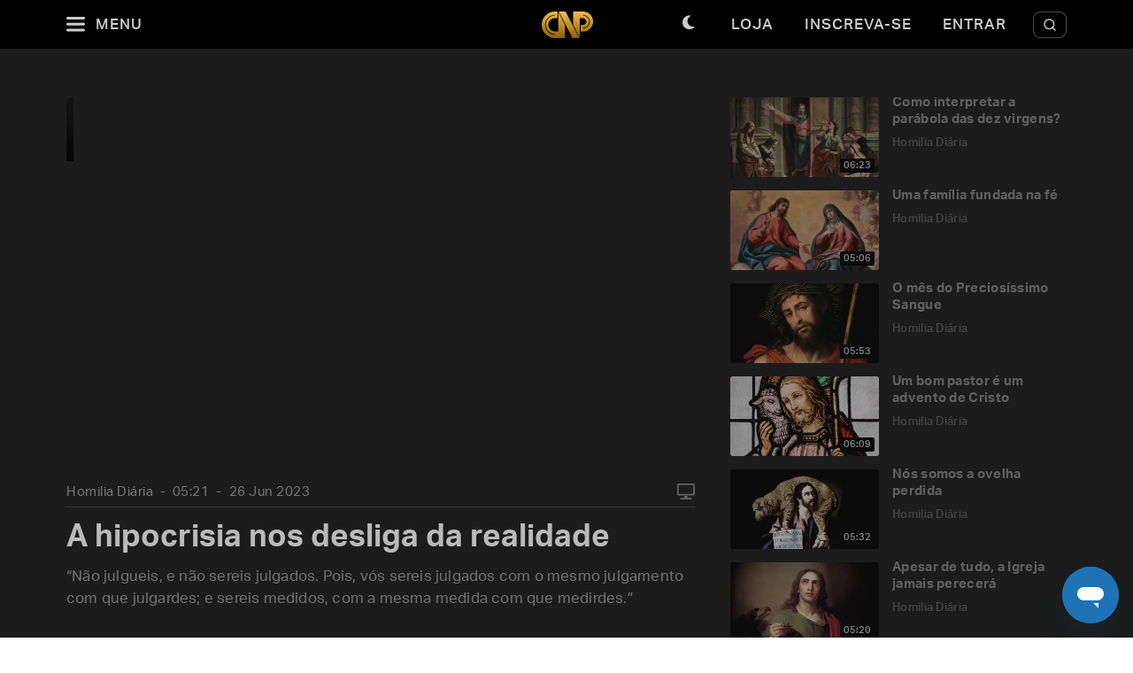

--- FILE ---
content_type: text/html; charset=utf-8
request_url: https://padrepauloricardo.org/episodios/a-hipocrisia-nos-desliga-da-realidade
body_size: 25890
content:
<!DOCTYPE html>
<html>
  <head>
<script type="text/javascript">window.NREUM||(NREUM={});NREUM.info={"beacon":"bam.nr-data.net","errorBeacon":"bam.nr-data.net","licenseKey":"NRJS-cc58eeaf1a6eff62d6f","applicationID":"1110878378","transactionName":"cg5dRRQLXw8HQ0oBQFgSXFUDFxwQCl4S","queueTime":1,"applicationTime":98,"agent":""}</script>
<script type="text/javascript">(window.NREUM||(NREUM={})).init={ajax:{deny_list:["bam.nr-data.net"]},feature_flags:["soft_nav"]};(window.NREUM||(NREUM={})).loader_config={licenseKey:"NRJS-cc58eeaf1a6eff62d6f",applicationID:"1110878378",browserID:"1120171723"};;/*! For license information please see nr-loader-rum-1.308.0.min.js.LICENSE.txt */
(()=>{var e,t,r={163:(e,t,r)=>{"use strict";r.d(t,{j:()=>E});var n=r(384),i=r(1741);var a=r(2555);r(860).K7.genericEvents;const s="experimental.resources",o="register",c=e=>{if(!e||"string"!=typeof e)return!1;try{document.createDocumentFragment().querySelector(e)}catch{return!1}return!0};var d=r(2614),u=r(944),l=r(8122);const f="[data-nr-mask]",g=e=>(0,l.a)(e,(()=>{const e={feature_flags:[],experimental:{allow_registered_children:!1,resources:!1},mask_selector:"*",block_selector:"[data-nr-block]",mask_input_options:{color:!1,date:!1,"datetime-local":!1,email:!1,month:!1,number:!1,range:!1,search:!1,tel:!1,text:!1,time:!1,url:!1,week:!1,textarea:!1,select:!1,password:!0}};return{ajax:{deny_list:void 0,block_internal:!0,enabled:!0,autoStart:!0},api:{get allow_registered_children(){return e.feature_flags.includes(o)||e.experimental.allow_registered_children},set allow_registered_children(t){e.experimental.allow_registered_children=t},duplicate_registered_data:!1},browser_consent_mode:{enabled:!1},distributed_tracing:{enabled:void 0,exclude_newrelic_header:void 0,cors_use_newrelic_header:void 0,cors_use_tracecontext_headers:void 0,allowed_origins:void 0},get feature_flags(){return e.feature_flags},set feature_flags(t){e.feature_flags=t},generic_events:{enabled:!0,autoStart:!0},harvest:{interval:30},jserrors:{enabled:!0,autoStart:!0},logging:{enabled:!0,autoStart:!0},metrics:{enabled:!0,autoStart:!0},obfuscate:void 0,page_action:{enabled:!0},page_view_event:{enabled:!0,autoStart:!0},page_view_timing:{enabled:!0,autoStart:!0},performance:{capture_marks:!1,capture_measures:!1,capture_detail:!0,resources:{get enabled(){return e.feature_flags.includes(s)||e.experimental.resources},set enabled(t){e.experimental.resources=t},asset_types:[],first_party_domains:[],ignore_newrelic:!0}},privacy:{cookies_enabled:!0},proxy:{assets:void 0,beacon:void 0},session:{expiresMs:d.wk,inactiveMs:d.BB},session_replay:{autoStart:!0,enabled:!1,preload:!1,sampling_rate:10,error_sampling_rate:100,collect_fonts:!1,inline_images:!1,fix_stylesheets:!0,mask_all_inputs:!0,get mask_text_selector(){return e.mask_selector},set mask_text_selector(t){c(t)?e.mask_selector="".concat(t,",").concat(f):""===t||null===t?e.mask_selector=f:(0,u.R)(5,t)},get block_class(){return"nr-block"},get ignore_class(){return"nr-ignore"},get mask_text_class(){return"nr-mask"},get block_selector(){return e.block_selector},set block_selector(t){c(t)?e.block_selector+=",".concat(t):""!==t&&(0,u.R)(6,t)},get mask_input_options(){return e.mask_input_options},set mask_input_options(t){t&&"object"==typeof t?e.mask_input_options={...t,password:!0}:(0,u.R)(7,t)}},session_trace:{enabled:!0,autoStart:!0},soft_navigations:{enabled:!0,autoStart:!0},spa:{enabled:!0,autoStart:!0},ssl:void 0,user_actions:{enabled:!0,elementAttributes:["id","className","tagName","type"]}}})());var p=r(6154),m=r(9324);let h=0;const v={buildEnv:m.F3,distMethod:m.Xs,version:m.xv,originTime:p.WN},b={consented:!1},y={appMetadata:{},get consented(){return this.session?.state?.consent||b.consented},set consented(e){b.consented=e},customTransaction:void 0,denyList:void 0,disabled:!1,harvester:void 0,isolatedBacklog:!1,isRecording:!1,loaderType:void 0,maxBytes:3e4,obfuscator:void 0,onerror:void 0,ptid:void 0,releaseIds:{},session:void 0,timeKeeper:void 0,registeredEntities:[],jsAttributesMetadata:{bytes:0},get harvestCount(){return++h}},_=e=>{const t=(0,l.a)(e,y),r=Object.keys(v).reduce((e,t)=>(e[t]={value:v[t],writable:!1,configurable:!0,enumerable:!0},e),{});return Object.defineProperties(t,r)};var w=r(5701);const x=e=>{const t=e.startsWith("http");e+="/",r.p=t?e:"https://"+e};var R=r(7836),k=r(3241);const A={accountID:void 0,trustKey:void 0,agentID:void 0,licenseKey:void 0,applicationID:void 0,xpid:void 0},S=e=>(0,l.a)(e,A),T=new Set;function E(e,t={},r,s){let{init:o,info:c,loader_config:d,runtime:u={},exposed:l=!0}=t;if(!c){const e=(0,n.pV)();o=e.init,c=e.info,d=e.loader_config}e.init=g(o||{}),e.loader_config=S(d||{}),c.jsAttributes??={},p.bv&&(c.jsAttributes.isWorker=!0),e.info=(0,a.D)(c);const f=e.init,m=[c.beacon,c.errorBeacon];T.has(e.agentIdentifier)||(f.proxy.assets&&(x(f.proxy.assets),m.push(f.proxy.assets)),f.proxy.beacon&&m.push(f.proxy.beacon),e.beacons=[...m],function(e){const t=(0,n.pV)();Object.getOwnPropertyNames(i.W.prototype).forEach(r=>{const n=i.W.prototype[r];if("function"!=typeof n||"constructor"===n)return;let a=t[r];e[r]&&!1!==e.exposed&&"micro-agent"!==e.runtime?.loaderType&&(t[r]=(...t)=>{const n=e[r](...t);return a?a(...t):n})})}(e),(0,n.US)("activatedFeatures",w.B)),u.denyList=[...f.ajax.deny_list||[],...f.ajax.block_internal?m:[]],u.ptid=e.agentIdentifier,u.loaderType=r,e.runtime=_(u),T.has(e.agentIdentifier)||(e.ee=R.ee.get(e.agentIdentifier),e.exposed=l,(0,k.W)({agentIdentifier:e.agentIdentifier,drained:!!w.B?.[e.agentIdentifier],type:"lifecycle",name:"initialize",feature:void 0,data:e.config})),T.add(e.agentIdentifier)}},384:(e,t,r)=>{"use strict";r.d(t,{NT:()=>s,US:()=>u,Zm:()=>o,bQ:()=>d,dV:()=>c,pV:()=>l});var n=r(6154),i=r(1863),a=r(1910);const s={beacon:"bam.nr-data.net",errorBeacon:"bam.nr-data.net"};function o(){return n.gm.NREUM||(n.gm.NREUM={}),void 0===n.gm.newrelic&&(n.gm.newrelic=n.gm.NREUM),n.gm.NREUM}function c(){let e=o();return e.o||(e.o={ST:n.gm.setTimeout,SI:n.gm.setImmediate||n.gm.setInterval,CT:n.gm.clearTimeout,XHR:n.gm.XMLHttpRequest,REQ:n.gm.Request,EV:n.gm.Event,PR:n.gm.Promise,MO:n.gm.MutationObserver,FETCH:n.gm.fetch,WS:n.gm.WebSocket},(0,a.i)(...Object.values(e.o))),e}function d(e,t){let r=o();r.initializedAgents??={},t.initializedAt={ms:(0,i.t)(),date:new Date},r.initializedAgents[e]=t}function u(e,t){o()[e]=t}function l(){return function(){let e=o();const t=e.info||{};e.info={beacon:s.beacon,errorBeacon:s.errorBeacon,...t}}(),function(){let e=o();const t=e.init||{};e.init={...t}}(),c(),function(){let e=o();const t=e.loader_config||{};e.loader_config={...t}}(),o()}},782:(e,t,r)=>{"use strict";r.d(t,{T:()=>n});const n=r(860).K7.pageViewTiming},860:(e,t,r)=>{"use strict";r.d(t,{$J:()=>u,K7:()=>c,P3:()=>d,XX:()=>i,Yy:()=>o,df:()=>a,qY:()=>n,v4:()=>s});const n="events",i="jserrors",a="browser/blobs",s="rum",o="browser/logs",c={ajax:"ajax",genericEvents:"generic_events",jserrors:i,logging:"logging",metrics:"metrics",pageAction:"page_action",pageViewEvent:"page_view_event",pageViewTiming:"page_view_timing",sessionReplay:"session_replay",sessionTrace:"session_trace",softNav:"soft_navigations",spa:"spa"},d={[c.pageViewEvent]:1,[c.pageViewTiming]:2,[c.metrics]:3,[c.jserrors]:4,[c.spa]:5,[c.ajax]:6,[c.sessionTrace]:7,[c.softNav]:8,[c.sessionReplay]:9,[c.logging]:10,[c.genericEvents]:11},u={[c.pageViewEvent]:s,[c.pageViewTiming]:n,[c.ajax]:n,[c.spa]:n,[c.softNav]:n,[c.metrics]:i,[c.jserrors]:i,[c.sessionTrace]:a,[c.sessionReplay]:a,[c.logging]:o,[c.genericEvents]:"ins"}},944:(e,t,r)=>{"use strict";r.d(t,{R:()=>i});var n=r(3241);function i(e,t){"function"==typeof console.debug&&(console.debug("New Relic Warning: https://github.com/newrelic/newrelic-browser-agent/blob/main/docs/warning-codes.md#".concat(e),t),(0,n.W)({agentIdentifier:null,drained:null,type:"data",name:"warn",feature:"warn",data:{code:e,secondary:t}}))}},1687:(e,t,r)=>{"use strict";r.d(t,{Ak:()=>d,Ze:()=>f,x3:()=>u});var n=r(3241),i=r(7836),a=r(3606),s=r(860),o=r(2646);const c={};function d(e,t){const r={staged:!1,priority:s.P3[t]||0};l(e),c[e].get(t)||c[e].set(t,r)}function u(e,t){e&&c[e]&&(c[e].get(t)&&c[e].delete(t),p(e,t,!1),c[e].size&&g(e))}function l(e){if(!e)throw new Error("agentIdentifier required");c[e]||(c[e]=new Map)}function f(e="",t="feature",r=!1){if(l(e),!e||!c[e].get(t)||r)return p(e,t);c[e].get(t).staged=!0,g(e)}function g(e){const t=Array.from(c[e]);t.every(([e,t])=>t.staged)&&(t.sort((e,t)=>e[1].priority-t[1].priority),t.forEach(([t])=>{c[e].delete(t),p(e,t)}))}function p(e,t,r=!0){const s=e?i.ee.get(e):i.ee,c=a.i.handlers;if(!s.aborted&&s.backlog&&c){if((0,n.W)({agentIdentifier:e,type:"lifecycle",name:"drain",feature:t}),r){const e=s.backlog[t],r=c[t];if(r){for(let t=0;e&&t<e.length;++t)m(e[t],r);Object.entries(r).forEach(([e,t])=>{Object.values(t||{}).forEach(t=>{t[0]?.on&&t[0]?.context()instanceof o.y&&t[0].on(e,t[1])})})}}s.isolatedBacklog||delete c[t],s.backlog[t]=null,s.emit("drain-"+t,[])}}function m(e,t){var r=e[1];Object.values(t[r]||{}).forEach(t=>{var r=e[0];if(t[0]===r){var n=t[1],i=e[3],a=e[2];n.apply(i,a)}})}},1738:(e,t,r)=>{"use strict";r.d(t,{U:()=>g,Y:()=>f});var n=r(3241),i=r(9908),a=r(1863),s=r(944),o=r(5701),c=r(3969),d=r(8362),u=r(860),l=r(4261);function f(e,t,r,a){const f=a||r;!f||f[e]&&f[e]!==d.d.prototype[e]||(f[e]=function(){(0,i.p)(c.xV,["API/"+e+"/called"],void 0,u.K7.metrics,r.ee),(0,n.W)({agentIdentifier:r.agentIdentifier,drained:!!o.B?.[r.agentIdentifier],type:"data",name:"api",feature:l.Pl+e,data:{}});try{return t.apply(this,arguments)}catch(e){(0,s.R)(23,e)}})}function g(e,t,r,n,s){const o=e.info;null===r?delete o.jsAttributes[t]:o.jsAttributes[t]=r,(s||null===r)&&(0,i.p)(l.Pl+n,[(0,a.t)(),t,r],void 0,"session",e.ee)}},1741:(e,t,r)=>{"use strict";r.d(t,{W:()=>a});var n=r(944),i=r(4261);class a{#e(e,...t){if(this[e]!==a.prototype[e])return this[e](...t);(0,n.R)(35,e)}addPageAction(e,t){return this.#e(i.hG,e,t)}register(e){return this.#e(i.eY,e)}recordCustomEvent(e,t){return this.#e(i.fF,e,t)}setPageViewName(e,t){return this.#e(i.Fw,e,t)}setCustomAttribute(e,t,r){return this.#e(i.cD,e,t,r)}noticeError(e,t){return this.#e(i.o5,e,t)}setUserId(e,t=!1){return this.#e(i.Dl,e,t)}setApplicationVersion(e){return this.#e(i.nb,e)}setErrorHandler(e){return this.#e(i.bt,e)}addRelease(e,t){return this.#e(i.k6,e,t)}log(e,t){return this.#e(i.$9,e,t)}start(){return this.#e(i.d3)}finished(e){return this.#e(i.BL,e)}recordReplay(){return this.#e(i.CH)}pauseReplay(){return this.#e(i.Tb)}addToTrace(e){return this.#e(i.U2,e)}setCurrentRouteName(e){return this.#e(i.PA,e)}interaction(e){return this.#e(i.dT,e)}wrapLogger(e,t,r){return this.#e(i.Wb,e,t,r)}measure(e,t){return this.#e(i.V1,e,t)}consent(e){return this.#e(i.Pv,e)}}},1863:(e,t,r)=>{"use strict";function n(){return Math.floor(performance.now())}r.d(t,{t:()=>n})},1910:(e,t,r)=>{"use strict";r.d(t,{i:()=>a});var n=r(944);const i=new Map;function a(...e){return e.every(e=>{if(i.has(e))return i.get(e);const t="function"==typeof e?e.toString():"",r=t.includes("[native code]"),a=t.includes("nrWrapper");return r||a||(0,n.R)(64,e?.name||t),i.set(e,r),r})}},2555:(e,t,r)=>{"use strict";r.d(t,{D:()=>o,f:()=>s});var n=r(384),i=r(8122);const a={beacon:n.NT.beacon,errorBeacon:n.NT.errorBeacon,licenseKey:void 0,applicationID:void 0,sa:void 0,queueTime:void 0,applicationTime:void 0,ttGuid:void 0,user:void 0,account:void 0,product:void 0,extra:void 0,jsAttributes:{},userAttributes:void 0,atts:void 0,transactionName:void 0,tNamePlain:void 0};function s(e){try{return!!e.licenseKey&&!!e.errorBeacon&&!!e.applicationID}catch(e){return!1}}const o=e=>(0,i.a)(e,a)},2614:(e,t,r)=>{"use strict";r.d(t,{BB:()=>s,H3:()=>n,g:()=>d,iL:()=>c,tS:()=>o,uh:()=>i,wk:()=>a});const n="NRBA",i="SESSION",a=144e5,s=18e5,o={STARTED:"session-started",PAUSE:"session-pause",RESET:"session-reset",RESUME:"session-resume",UPDATE:"session-update"},c={SAME_TAB:"same-tab",CROSS_TAB:"cross-tab"},d={OFF:0,FULL:1,ERROR:2}},2646:(e,t,r)=>{"use strict";r.d(t,{y:()=>n});class n{constructor(e){this.contextId=e}}},2843:(e,t,r)=>{"use strict";r.d(t,{G:()=>a,u:()=>i});var n=r(3878);function i(e,t=!1,r,i){(0,n.DD)("visibilitychange",function(){if(t)return void("hidden"===document.visibilityState&&e());e(document.visibilityState)},r,i)}function a(e,t,r){(0,n.sp)("pagehide",e,t,r)}},3241:(e,t,r)=>{"use strict";r.d(t,{W:()=>a});var n=r(6154);const i="newrelic";function a(e={}){try{n.gm.dispatchEvent(new CustomEvent(i,{detail:e}))}catch(e){}}},3606:(e,t,r)=>{"use strict";r.d(t,{i:()=>a});var n=r(9908);a.on=s;var i=a.handlers={};function a(e,t,r,a){s(a||n.d,i,e,t,r)}function s(e,t,r,i,a){a||(a="feature"),e||(e=n.d);var s=t[a]=t[a]||{};(s[r]=s[r]||[]).push([e,i])}},3878:(e,t,r)=>{"use strict";function n(e,t){return{capture:e,passive:!1,signal:t}}function i(e,t,r=!1,i){window.addEventListener(e,t,n(r,i))}function a(e,t,r=!1,i){document.addEventListener(e,t,n(r,i))}r.d(t,{DD:()=>a,jT:()=>n,sp:()=>i})},3969:(e,t,r)=>{"use strict";r.d(t,{TZ:()=>n,XG:()=>o,rs:()=>i,xV:()=>s,z_:()=>a});const n=r(860).K7.metrics,i="sm",a="cm",s="storeSupportabilityMetrics",o="storeEventMetrics"},4234:(e,t,r)=>{"use strict";r.d(t,{W:()=>a});var n=r(7836),i=r(1687);class a{constructor(e,t){this.agentIdentifier=e,this.ee=n.ee.get(e),this.featureName=t,this.blocked=!1}deregisterDrain(){(0,i.x3)(this.agentIdentifier,this.featureName)}}},4261:(e,t,r)=>{"use strict";r.d(t,{$9:()=>d,BL:()=>o,CH:()=>g,Dl:()=>_,Fw:()=>y,PA:()=>h,Pl:()=>n,Pv:()=>k,Tb:()=>l,U2:()=>a,V1:()=>R,Wb:()=>x,bt:()=>b,cD:()=>v,d3:()=>w,dT:()=>c,eY:()=>p,fF:()=>f,hG:()=>i,k6:()=>s,nb:()=>m,o5:()=>u});const n="api-",i="addPageAction",a="addToTrace",s="addRelease",o="finished",c="interaction",d="log",u="noticeError",l="pauseReplay",f="recordCustomEvent",g="recordReplay",p="register",m="setApplicationVersion",h="setCurrentRouteName",v="setCustomAttribute",b="setErrorHandler",y="setPageViewName",_="setUserId",w="start",x="wrapLogger",R="measure",k="consent"},5289:(e,t,r)=>{"use strict";r.d(t,{GG:()=>s,Qr:()=>c,sB:()=>o});var n=r(3878),i=r(6389);function a(){return"undefined"==typeof document||"complete"===document.readyState}function s(e,t){if(a())return e();const r=(0,i.J)(e),s=setInterval(()=>{a()&&(clearInterval(s),r())},500);(0,n.sp)("load",r,t)}function o(e){if(a())return e();(0,n.DD)("DOMContentLoaded",e)}function c(e){if(a())return e();(0,n.sp)("popstate",e)}},5607:(e,t,r)=>{"use strict";r.d(t,{W:()=>n});const n=(0,r(9566).bz)()},5701:(e,t,r)=>{"use strict";r.d(t,{B:()=>a,t:()=>s});var n=r(3241);const i=new Set,a={};function s(e,t){const r=t.agentIdentifier;a[r]??={},e&&"object"==typeof e&&(i.has(r)||(t.ee.emit("rumresp",[e]),a[r]=e,i.add(r),(0,n.W)({agentIdentifier:r,loaded:!0,drained:!0,type:"lifecycle",name:"load",feature:void 0,data:e})))}},6154:(e,t,r)=>{"use strict";r.d(t,{OF:()=>c,RI:()=>i,WN:()=>u,bv:()=>a,eN:()=>l,gm:()=>s,mw:()=>o,sb:()=>d});var n=r(1863);const i="undefined"!=typeof window&&!!window.document,a="undefined"!=typeof WorkerGlobalScope&&("undefined"!=typeof self&&self instanceof WorkerGlobalScope&&self.navigator instanceof WorkerNavigator||"undefined"!=typeof globalThis&&globalThis instanceof WorkerGlobalScope&&globalThis.navigator instanceof WorkerNavigator),s=i?window:"undefined"!=typeof WorkerGlobalScope&&("undefined"!=typeof self&&self instanceof WorkerGlobalScope&&self||"undefined"!=typeof globalThis&&globalThis instanceof WorkerGlobalScope&&globalThis),o=Boolean("hidden"===s?.document?.visibilityState),c=/iPad|iPhone|iPod/.test(s.navigator?.userAgent),d=c&&"undefined"==typeof SharedWorker,u=((()=>{const e=s.navigator?.userAgent?.match(/Firefox[/\s](\d+\.\d+)/);Array.isArray(e)&&e.length>=2&&e[1]})(),Date.now()-(0,n.t)()),l=()=>"undefined"!=typeof PerformanceNavigationTiming&&s?.performance?.getEntriesByType("navigation")?.[0]?.responseStart},6389:(e,t,r)=>{"use strict";function n(e,t=500,r={}){const n=r?.leading||!1;let i;return(...r)=>{n&&void 0===i&&(e.apply(this,r),i=setTimeout(()=>{i=clearTimeout(i)},t)),n||(clearTimeout(i),i=setTimeout(()=>{e.apply(this,r)},t))}}function i(e){let t=!1;return(...r)=>{t||(t=!0,e.apply(this,r))}}r.d(t,{J:()=>i,s:()=>n})},6630:(e,t,r)=>{"use strict";r.d(t,{T:()=>n});const n=r(860).K7.pageViewEvent},7699:(e,t,r)=>{"use strict";r.d(t,{It:()=>a,KC:()=>o,No:()=>i,qh:()=>s});var n=r(860);const i=16e3,a=1e6,s="SESSION_ERROR",o={[n.K7.logging]:!0,[n.K7.genericEvents]:!1,[n.K7.jserrors]:!1,[n.K7.ajax]:!1}},7836:(e,t,r)=>{"use strict";r.d(t,{P:()=>o,ee:()=>c});var n=r(384),i=r(8990),a=r(2646),s=r(5607);const o="nr@context:".concat(s.W),c=function e(t,r){var n={},s={},u={},l=!1;try{l=16===r.length&&d.initializedAgents?.[r]?.runtime.isolatedBacklog}catch(e){}var f={on:p,addEventListener:p,removeEventListener:function(e,t){var r=n[e];if(!r)return;for(var i=0;i<r.length;i++)r[i]===t&&r.splice(i,1)},emit:function(e,r,n,i,a){!1!==a&&(a=!0);if(c.aborted&&!i)return;t&&a&&t.emit(e,r,n);var o=g(n);m(e).forEach(e=>{e.apply(o,r)});var d=v()[s[e]];d&&d.push([f,e,r,o]);return o},get:h,listeners:m,context:g,buffer:function(e,t){const r=v();if(t=t||"feature",f.aborted)return;Object.entries(e||{}).forEach(([e,n])=>{s[n]=t,t in r||(r[t]=[])})},abort:function(){f._aborted=!0,Object.keys(f.backlog).forEach(e=>{delete f.backlog[e]})},isBuffering:function(e){return!!v()[s[e]]},debugId:r,backlog:l?{}:t&&"object"==typeof t.backlog?t.backlog:{},isolatedBacklog:l};return Object.defineProperty(f,"aborted",{get:()=>{let e=f._aborted||!1;return e||(t&&(e=t.aborted),e)}}),f;function g(e){return e&&e instanceof a.y?e:e?(0,i.I)(e,o,()=>new a.y(o)):new a.y(o)}function p(e,t){n[e]=m(e).concat(t)}function m(e){return n[e]||[]}function h(t){return u[t]=u[t]||e(f,t)}function v(){return f.backlog}}(void 0,"globalEE"),d=(0,n.Zm)();d.ee||(d.ee=c)},8122:(e,t,r)=>{"use strict";r.d(t,{a:()=>i});var n=r(944);function i(e,t){try{if(!e||"object"!=typeof e)return(0,n.R)(3);if(!t||"object"!=typeof t)return(0,n.R)(4);const r=Object.create(Object.getPrototypeOf(t),Object.getOwnPropertyDescriptors(t)),a=0===Object.keys(r).length?e:r;for(let s in a)if(void 0!==e[s])try{if(null===e[s]){r[s]=null;continue}Array.isArray(e[s])&&Array.isArray(t[s])?r[s]=Array.from(new Set([...e[s],...t[s]])):"object"==typeof e[s]&&"object"==typeof t[s]?r[s]=i(e[s],t[s]):r[s]=e[s]}catch(e){r[s]||(0,n.R)(1,e)}return r}catch(e){(0,n.R)(2,e)}}},8362:(e,t,r)=>{"use strict";r.d(t,{d:()=>a});var n=r(9566),i=r(1741);class a extends i.W{agentIdentifier=(0,n.LA)(16)}},8374:(e,t,r)=>{r.nc=(()=>{try{return document?.currentScript?.nonce}catch(e){}return""})()},8990:(e,t,r)=>{"use strict";r.d(t,{I:()=>i});var n=Object.prototype.hasOwnProperty;function i(e,t,r){if(n.call(e,t))return e[t];var i=r();if(Object.defineProperty&&Object.keys)try{return Object.defineProperty(e,t,{value:i,writable:!0,enumerable:!1}),i}catch(e){}return e[t]=i,i}},9324:(e,t,r)=>{"use strict";r.d(t,{F3:()=>i,Xs:()=>a,xv:()=>n});const n="1.308.0",i="PROD",a="CDN"},9566:(e,t,r)=>{"use strict";r.d(t,{LA:()=>o,bz:()=>s});var n=r(6154);const i="xxxxxxxx-xxxx-4xxx-yxxx-xxxxxxxxxxxx";function a(e,t){return e?15&e[t]:16*Math.random()|0}function s(){const e=n.gm?.crypto||n.gm?.msCrypto;let t,r=0;return e&&e.getRandomValues&&(t=e.getRandomValues(new Uint8Array(30))),i.split("").map(e=>"x"===e?a(t,r++).toString(16):"y"===e?(3&a()|8).toString(16):e).join("")}function o(e){const t=n.gm?.crypto||n.gm?.msCrypto;let r,i=0;t&&t.getRandomValues&&(r=t.getRandomValues(new Uint8Array(e)));const s=[];for(var o=0;o<e;o++)s.push(a(r,i++).toString(16));return s.join("")}},9908:(e,t,r)=>{"use strict";r.d(t,{d:()=>n,p:()=>i});var n=r(7836).ee.get("handle");function i(e,t,r,i,a){a?(a.buffer([e],i),a.emit(e,t,r)):(n.buffer([e],i),n.emit(e,t,r))}}},n={};function i(e){var t=n[e];if(void 0!==t)return t.exports;var a=n[e]={exports:{}};return r[e](a,a.exports,i),a.exports}i.m=r,i.d=(e,t)=>{for(var r in t)i.o(t,r)&&!i.o(e,r)&&Object.defineProperty(e,r,{enumerable:!0,get:t[r]})},i.f={},i.e=e=>Promise.all(Object.keys(i.f).reduce((t,r)=>(i.f[r](e,t),t),[])),i.u=e=>"nr-rum-1.308.0.min.js",i.o=(e,t)=>Object.prototype.hasOwnProperty.call(e,t),e={},t="NRBA-1.308.0.PROD:",i.l=(r,n,a,s)=>{if(e[r])e[r].push(n);else{var o,c;if(void 0!==a)for(var d=document.getElementsByTagName("script"),u=0;u<d.length;u++){var l=d[u];if(l.getAttribute("src")==r||l.getAttribute("data-webpack")==t+a){o=l;break}}if(!o){c=!0;var f={296:"sha512-+MIMDsOcckGXa1EdWHqFNv7P+JUkd5kQwCBr3KE6uCvnsBNUrdSt4a/3/L4j4TxtnaMNjHpza2/erNQbpacJQA=="};(o=document.createElement("script")).charset="utf-8",i.nc&&o.setAttribute("nonce",i.nc),o.setAttribute("data-webpack",t+a),o.src=r,0!==o.src.indexOf(window.location.origin+"/")&&(o.crossOrigin="anonymous"),f[s]&&(o.integrity=f[s])}e[r]=[n];var g=(t,n)=>{o.onerror=o.onload=null,clearTimeout(p);var i=e[r];if(delete e[r],o.parentNode&&o.parentNode.removeChild(o),i&&i.forEach(e=>e(n)),t)return t(n)},p=setTimeout(g.bind(null,void 0,{type:"timeout",target:o}),12e4);o.onerror=g.bind(null,o.onerror),o.onload=g.bind(null,o.onload),c&&document.head.appendChild(o)}},i.r=e=>{"undefined"!=typeof Symbol&&Symbol.toStringTag&&Object.defineProperty(e,Symbol.toStringTag,{value:"Module"}),Object.defineProperty(e,"__esModule",{value:!0})},i.p="https://js-agent.newrelic.com/",(()=>{var e={374:0,840:0};i.f.j=(t,r)=>{var n=i.o(e,t)?e[t]:void 0;if(0!==n)if(n)r.push(n[2]);else{var a=new Promise((r,i)=>n=e[t]=[r,i]);r.push(n[2]=a);var s=i.p+i.u(t),o=new Error;i.l(s,r=>{if(i.o(e,t)&&(0!==(n=e[t])&&(e[t]=void 0),n)){var a=r&&("load"===r.type?"missing":r.type),s=r&&r.target&&r.target.src;o.message="Loading chunk "+t+" failed: ("+a+": "+s+")",o.name="ChunkLoadError",o.type=a,o.request=s,n[1](o)}},"chunk-"+t,t)}};var t=(t,r)=>{var n,a,[s,o,c]=r,d=0;if(s.some(t=>0!==e[t])){for(n in o)i.o(o,n)&&(i.m[n]=o[n]);if(c)c(i)}for(t&&t(r);d<s.length;d++)a=s[d],i.o(e,a)&&e[a]&&e[a][0](),e[a]=0},r=self["webpackChunk:NRBA-1.308.0.PROD"]=self["webpackChunk:NRBA-1.308.0.PROD"]||[];r.forEach(t.bind(null,0)),r.push=t.bind(null,r.push.bind(r))})(),(()=>{"use strict";i(8374);var e=i(8362),t=i(860);const r=Object.values(t.K7);var n=i(163);var a=i(9908),s=i(1863),o=i(4261),c=i(1738);var d=i(1687),u=i(4234),l=i(5289),f=i(6154),g=i(944),p=i(384);const m=e=>f.RI&&!0===e?.privacy.cookies_enabled;function h(e){return!!(0,p.dV)().o.MO&&m(e)&&!0===e?.session_trace.enabled}var v=i(6389),b=i(7699);class y extends u.W{constructor(e,t){super(e.agentIdentifier,t),this.agentRef=e,this.abortHandler=void 0,this.featAggregate=void 0,this.loadedSuccessfully=void 0,this.onAggregateImported=new Promise(e=>{this.loadedSuccessfully=e}),this.deferred=Promise.resolve(),!1===e.init[this.featureName].autoStart?this.deferred=new Promise((t,r)=>{this.ee.on("manual-start-all",(0,v.J)(()=>{(0,d.Ak)(e.agentIdentifier,this.featureName),t()}))}):(0,d.Ak)(e.agentIdentifier,t)}importAggregator(e,t,r={}){if(this.featAggregate)return;const n=async()=>{let n;await this.deferred;try{if(m(e.init)){const{setupAgentSession:t}=await i.e(296).then(i.bind(i,3305));n=t(e)}}catch(e){(0,g.R)(20,e),this.ee.emit("internal-error",[e]),(0,a.p)(b.qh,[e],void 0,this.featureName,this.ee)}try{if(!this.#t(this.featureName,n,e.init))return(0,d.Ze)(this.agentIdentifier,this.featureName),void this.loadedSuccessfully(!1);const{Aggregate:i}=await t();this.featAggregate=new i(e,r),e.runtime.harvester.initializedAggregates.push(this.featAggregate),this.loadedSuccessfully(!0)}catch(e){(0,g.R)(34,e),this.abortHandler?.(),(0,d.Ze)(this.agentIdentifier,this.featureName,!0),this.loadedSuccessfully(!1),this.ee&&this.ee.abort()}};f.RI?(0,l.GG)(()=>n(),!0):n()}#t(e,r,n){if(this.blocked)return!1;switch(e){case t.K7.sessionReplay:return h(n)&&!!r;case t.K7.sessionTrace:return!!r;default:return!0}}}var _=i(6630),w=i(2614),x=i(3241);class R extends y{static featureName=_.T;constructor(e){var t;super(e,_.T),this.setupInspectionEvents(e.agentIdentifier),t=e,(0,c.Y)(o.Fw,function(e,r){"string"==typeof e&&("/"!==e.charAt(0)&&(e="/"+e),t.runtime.customTransaction=(r||"http://custom.transaction")+e,(0,a.p)(o.Pl+o.Fw,[(0,s.t)()],void 0,void 0,t.ee))},t),this.importAggregator(e,()=>i.e(296).then(i.bind(i,3943)))}setupInspectionEvents(e){const t=(t,r)=>{t&&(0,x.W)({agentIdentifier:e,timeStamp:t.timeStamp,loaded:"complete"===t.target.readyState,type:"window",name:r,data:t.target.location+""})};(0,l.sB)(e=>{t(e,"DOMContentLoaded")}),(0,l.GG)(e=>{t(e,"load")}),(0,l.Qr)(e=>{t(e,"navigate")}),this.ee.on(w.tS.UPDATE,(t,r)=>{(0,x.W)({agentIdentifier:e,type:"lifecycle",name:"session",data:r})})}}class k extends e.d{constructor(e){var t;(super(),f.gm)?(this.features={},(0,p.bQ)(this.agentIdentifier,this),this.desiredFeatures=new Set(e.features||[]),this.desiredFeatures.add(R),(0,n.j)(this,e,e.loaderType||"agent"),t=this,(0,c.Y)(o.cD,function(e,r,n=!1){if("string"==typeof e){if(["string","number","boolean"].includes(typeof r)||null===r)return(0,c.U)(t,e,r,o.cD,n);(0,g.R)(40,typeof r)}else(0,g.R)(39,typeof e)},t),function(e){(0,c.Y)(o.Dl,function(t,r=!1){if("string"!=typeof t&&null!==t)return void(0,g.R)(41,typeof t);const n=e.info.jsAttributes["enduser.id"];r&&null!=n&&n!==t?(0,a.p)(o.Pl+"setUserIdAndResetSession",[t],void 0,"session",e.ee):(0,c.U)(e,"enduser.id",t,o.Dl,!0)},e)}(this),function(e){(0,c.Y)(o.nb,function(t){if("string"==typeof t||null===t)return(0,c.U)(e,"application.version",t,o.nb,!1);(0,g.R)(42,typeof t)},e)}(this),function(e){(0,c.Y)(o.d3,function(){e.ee.emit("manual-start-all")},e)}(this),function(e){(0,c.Y)(o.Pv,function(t=!0){if("boolean"==typeof t){if((0,a.p)(o.Pl+o.Pv,[t],void 0,"session",e.ee),e.runtime.consented=t,t){const t=e.features.page_view_event;t.onAggregateImported.then(e=>{const r=t.featAggregate;e&&!r.sentRum&&r.sendRum()})}}else(0,g.R)(65,typeof t)},e)}(this),this.run()):(0,g.R)(21)}get config(){return{info:this.info,init:this.init,loader_config:this.loader_config,runtime:this.runtime}}get api(){return this}run(){try{const e=function(e){const t={};return r.forEach(r=>{t[r]=!!e[r]?.enabled}),t}(this.init),n=[...this.desiredFeatures];n.sort((e,r)=>t.P3[e.featureName]-t.P3[r.featureName]),n.forEach(r=>{if(!e[r.featureName]&&r.featureName!==t.K7.pageViewEvent)return;if(r.featureName===t.K7.spa)return void(0,g.R)(67);const n=function(e){switch(e){case t.K7.ajax:return[t.K7.jserrors];case t.K7.sessionTrace:return[t.K7.ajax,t.K7.pageViewEvent];case t.K7.sessionReplay:return[t.K7.sessionTrace];case t.K7.pageViewTiming:return[t.K7.pageViewEvent];default:return[]}}(r.featureName).filter(e=>!(e in this.features));n.length>0&&(0,g.R)(36,{targetFeature:r.featureName,missingDependencies:n}),this.features[r.featureName]=new r(this)})}catch(e){(0,g.R)(22,e);for(const e in this.features)this.features[e].abortHandler?.();const t=(0,p.Zm)();delete t.initializedAgents[this.agentIdentifier]?.features,delete this.sharedAggregator;return t.ee.get(this.agentIdentifier).abort(),!1}}}var A=i(2843),S=i(782);class T extends y{static featureName=S.T;constructor(e){super(e,S.T),f.RI&&((0,A.u)(()=>(0,a.p)("docHidden",[(0,s.t)()],void 0,S.T,this.ee),!0),(0,A.G)(()=>(0,a.p)("winPagehide",[(0,s.t)()],void 0,S.T,this.ee)),this.importAggregator(e,()=>i.e(296).then(i.bind(i,2117))))}}var E=i(3969);class I extends y{static featureName=E.TZ;constructor(e){super(e,E.TZ),f.RI&&document.addEventListener("securitypolicyviolation",e=>{(0,a.p)(E.xV,["Generic/CSPViolation/Detected"],void 0,this.featureName,this.ee)}),this.importAggregator(e,()=>i.e(296).then(i.bind(i,9623)))}}new k({features:[R,T,I],loaderType:"lite"})})()})();</script>
    
<!-- Facebook Pixel Code -->
<script>
  !function(f,b,e,v,n,t,s)
  {if(f.fbq)return;n=f.fbq=function(){n.callMethod?
  n.callMethod.apply(n,arguments):n.queue.push(arguments)};
  if(!f._fbq)f._fbq=n;n.push=n;n.loaded=!0;n.version='2.0';
  n.queue=[];t=b.createElement(e);t.async=!0;
  t.src=v;s=b.getElementsByTagName(e)[0];
  s.parentNode.insertBefore(t,s)}(window, document,'script',
  'https://connect.facebook.net/en_US/fbevents.js');
  fbq('init', '2138674189484182');
</script>
<!-- End Facebook Pixel Code --> 
<!-- Google Tag Manager -->
<script>(function(w,d,s,l,i){w[l]=w[l]||[];w[l].push({'gtm.start':
new Date().getTime(),event:'gtm.js'});var f=d.getElementsByTagName(s)[0],
j=d.createElement(s),dl=l!='dataLayer'?'&l='+l:'';j.async=true;j.src=
'https://www.googletagmanager.com/gtm.js?id='+i+dl;f.parentNode.insertBefore(j,f);
})(window,document,'script','dataLayer','GTM-TMN4MNB');</script>
<!-- End Google Tag Manager --> 
<script>
    (function (c, s, q, u, a, r, e) {
        c.hj=c.hj||function(){(c.hj.q=c.hj.q||[]).push(arguments)};
        c._hjSettings = { hjid: a };
        r = s.getElementsByTagName('head')[0];
        e = s.createElement('script');
        e.async = true;
        e.src = q + c._hjSettings.hjid + u;
        r.appendChild(e);
    })(window, document, 'https://static.hj.contentsquare.net/c/csq-', '.js', 5317473);
</script>  

<script>
//<![CDATA[
window.gon={};gon.episode={"id":4691,"name":"A hipocrisia nos desliga da realidade","video_for_download":null,"audio_for_download":"","video_for_player":"838056324","audio_for_player":"","thin_line":"\u003cp\u003e“Não julgueis, e não sereis julgados. Pois, vós sereis julgados com o mesmo julgamento com que julgardes; e sereis medidos, com a mesma medida com que medirdes.”\u003c/p\u003e","published":true,"program_id":23,"duration":"321","created_at":"2023-06-23T17:28:04.073-03:00","updated_at":"2025-10-17T16:48:30.247-03:00","slug":"a-hipocrisia-nos-desliga-da-realidade","publication_date":"2023-06-26T00:00:00.000-03:00","free":true,"media":"","author_id":4,"shareable_description":"\u003cp\u003e“Não julgueis, e não sereis julgados. Pois, vós sereis julgados com o mesmo julgamento com que julgardes; e sereis medidos, com a mesma medida com que medirdes.”\u003c/p\u003e","shareable_title":"","text":"\u003cp class=\"text-center\"\u003e\u003cstrong\u003eEvangelho de Nosso Senhor Jesus Cristo segundo São Mateus\u003cbr\u003e\u003c/strong\u003e\u003cstrong\u003e(\u003ca href=\"/biblia/mt?cap=7\u0026verse=1\" target=\"_blank\" style=\"color: #007AFF\"\u003eMt 7,1-5\u003c/a\u003e)\u003cbr\u003e\u003cbr\u003e\u003c/strong\u003e\u003c/p\u003e\r\n\u003cblockquote\u003eNaquele tempo, disse Jesus aos seus discípulos: “Não julgueis, e não sereis julgados. Pois, vós sereis julgados com o mesmo julgamento com que julgardes; e sereis medidos, com a mesma medida com que medirdes. Por que observas o cisco no olho do teu irmão, e não prestas atenção à trave que está no teu próprio olho? Ou, como podes dizer a teu irmão: ‘Deixa-me tirar o cisco do teu olho’, quando tu mesmo tens uma trave no teu? Hipócrita, tira primeiro a trave do teu próprio olho, e então enxergarás bem para tirar o cisco do olho do teu irmão”.\u003c/blockquote\u003e\r\n\u003cp\u003eIniciamos hoje o capítulo 7 do Evangelho de São Mateus, mas estamos ainda no Sermão da Montanha, pérola preciosa do ensinamento de Cristo. No capítulo 6, Jesus nos expôs os preceitos do Antigo Testamento, a Lei enquanto tal. Agora, Ele começa o capítulo 7 tentando orientar como devem ser os nossos julgamentos. Ou seja, há uma lei, mas para se aplicar a lei é preciso que alguém julgue adequadamente.\u003c/p\u003e\r\n\u003cp\u003ePor isso Nosso Senhor nos adverte para que não tenhamos juízos precipitados. Não podemos julgar os outros no nosso coração, no nosso interior. Podemos, sim, julgar os atos externos, mas é a Deus que cabe o juízo do coração. Por quê? Porque não temos acesso ao coração das pessoas. Então, em primeiro lugar, cautela: “Não julgueis, e não sereis julgados. Com a mesma medida com que medirdes sereis medidos”.\u003c/p\u003e\r\n\u003cp\u003eIsso quer dizer também o seguinte: nós temos a tendência de ser muito mais severos com os outros do que com nós mesmos. Cada um é o seu melhor advogado, não é verdade? Temos sempre uma desculpa por não ter cumprido um preceito, por não ter observado uma lei, por não ter obedecido a Deus, enquanto que, para os outros, não temos desculpa. Seguimos o lema: “Comigo misericórdia, com os outros, severidade”.\u003c/p\u003e\r\n\u003cp\u003eJesus quer nos advertir para a hipocrisia dessa conduta. Hipocrisia é quando\u0026nbsp; personagem. Hipócrita é isso: ὑποκριτής (\u003cem\u003ehypokritḗs\u003c/em\u003e) é personagem, máscara. Termina-se criando uma máscara. E o mais grave do hipócrita não é a máscara que ele cria para o outro, mas a que ele cria para si mesmo.\u003c/p\u003e\r\n\u003cp\u003eAlgumas pessoas acham que o pecado da hipocrisia e da vaidade só acontece externamente, quando há alguém observando. Ora, o mais grave da hipocrisia e da vaidade não é que haja alguém lá fora a nos observar e a pensar: “Nossa, como ele é santo”. O mais grave da hipocrisia e da vaidade é que nós olhamos para nós mesmos, pensando: “Nossa, como eu sou santo”.\u003c/p\u003e\r\n\u003cp\u003ePor quê? Porque, quando a hipocrisia é simplesmente falsidade com os outros, estamos errados, mas pelo menos ainda temos contato com a realidade, pelo menos ainda sabemos quem somos. Mas quando a hipocrisia e a vaidade atingem o núcleo do coração, e começamos a acreditar na mentira que contamos para nós mesmos, então saímos do mundo real e as coisas se tornam mais graves.\u003c/p\u003e\r\n\u003cp\u003eÉ exatamente aqui, neste núcleo, que está o problema do julgamento. Se eu julgo o outro com extrema severidade, mas julgo a mim mesmo com leniência e misericórdia, é sinal de que esqueci quem sou, é sinal de que perdi contato comigo mesmo. Ora, quando se perde contato com a realidade daquilo que se é, o edifício espiritual inteiro já não pode subsistir.\u003c/p\u003e\r\n\u003cp\u003ePor quê? Porque, a vida espiritual depende de um “eu” que se encontra com “alguém”. Se eu me encontro com Deus, ou se me encontro com o próximo, mas não me encontro comigo mesmo, esses outros contatos são totalmente inexistentes. Como posso me apresentar diante de Deus, se perdi o contato com a realidade?\u003c/p\u003e\r\n\u003cp\u003eEis o problema da hipocrisia. O hipócrita, que condena os outros e não enxerga o próprio pecado, é uma pessoa que perdeu o contato com a realidade. A realidade é dolorosa, mas libertadora. Nosso Senhor disse: “A verdade vos libertará” (\u003ca href=\"/biblia/jo?cap=8\u0026verse=32\" target=\"_blank\" style=\"color: #007AFF\"\u003e\u003cem\u003eJo\u003c/em\u003e 8, 32\u003c/a\u003e).\u003c/p\u003e\r\n\u003cp\u003eEntão, antes de julgarmos os outros, observemos a nós mesmos e procuremos ver-nos com o olhar com que o próprio Deus nos vê.\u003c/p\u003e","references":"","liturgical_day":"Segunda-feira da 12.ª Semana do Tempo Comum (I)","notes":"","bibliography":"","recomendations":"","video_type":"Vimeo","cinema_mode":false,"released":true,"event":false,"event_date":null,"live":false,"liturgical_date":null,"bunny_video_id":"35a790dd-e512-4d9a-995a-c1d7a4930e76","bunny_library_id":"508238","tag_list":[]};gon.episode_id=4691;
//]]>
</script>
<meta name="viewport" content="width=device-width, initial-scale=1.0, viewport-fit=cover, user-scalable=no, interactive-widget=resizes-content">
<meta name="google-site-verification" content="IvgTjV9hNSKjn3Dvv0zCLwJ4IcFKkStl3o9xsGgb80Q" />

<meta name="csrf-param" content="authenticity_token" />
<meta name="csrf-token" content="Gn1IfDnMZc_JLsMklL93l7y6FKrs5Yy_D2ra-koB6R8MTx3HnknIXoBkTyniNEETZ_D4X8fv8Zc1PlNXzj8LHA" />

    <title>A hipocrisia nos desliga da realidade</title>
  <meta property="og:title"  content="A hipocrisia nos desliga da realidade">
  <meta property="og:type"   content="article">
  <meta property="og:url"    content='https://padrepauloricardo.org/episodios/a-hipocrisia-nos-desliga-da-realidade'>
  <meta property="og:image"  content="https://r2.padrepauloricardo.org/b2kha1oqngqsfd2estj1dyp66y3d">
  <meta property="og:description"  content="“Não julgueis, e não sereis julgados. Pois, vós sereis julgados com o mesmo julgamento com que julgardes; e sereis medidos, com a mesma medida com que medirdes.”">
  <meta property="og:site_name" content="Padre Paulo Ricardo">

  <meta name="twitter:card" content="summary_large_image" />
  <meta name="twitter:site" content="@padre_paulo" />
  <meta name="twitter:title" content="A hipocrisia nos desliga da realidade" />
  <meta name="twitter:description" content="“Não julgueis, e não sereis julgados. Pois, vós sereis julgados com o mesmo julgamento com que julgardes; e sereis medidos, com a mesma medida com que medirdes.”" />
  <meta name="twitter:image" content="https://r2.padrepauloricardo.org/b2kha1oqngqsfd2estj1dyp66y3d" />


<!-- Favicon -->
<link rel="icon" type="image/x-icon" href="/assets/favicon-395a4e1a63618236ccee7880dddcd5241d3984bae7338388b795131baac0acd3.ico" />

    <script src="https://unpkg.com/@dotlottie/player-component@2.7.12/dist/dotlottie-player.mjs" type="module"></script>


    <link rel="stylesheet" href="/assets/episodes-2f73ec024f7d8eb3d36ebc036c0a85a50755b425a41a0a4f36d3996b915fa677.css" media="all" data-turbolinks-track="reload" />
  </head>
  <body class="episode-page ">
    <div data-controller="shared--cookie-consent-library shared--cookie-consent"></div>
    <div class="columnnav__main-wrapper" data-controller="nav search-modal"><div class="overlay" data-action="click-&gt;nav#hideSidenav" data-nav-target="overlay"></div><div class="columnnav" data-nav-target="sidenav"><div class="columnnav__bar"><div class="columnnav-header"><div class="columnnav-header__image"><a href="/"><img alt="CNP" class="columnnav-header__img" src="/assets/cnp-logo-617e9a244b0c6be22b07771247397b4e5ff3beab5bf883e8a5716f30b4bcbd76.svg" /></a></div><div class="columnnav-header__site-name">Christo Nihil Præponere<span class="columnnav-header__translation">"A nada dar mais valor do que a Cristo"</span></div></div><div class="columnnav-menu"><div class="columnnav-menu__row"><a class="columnnav-menu__fixed-link columnnav-menu__fixed-link--signin" href="/entrar">Entrar</a><span class="columnnav-menu__separator">|</span><a class="columnnav-menu__fixed-link columnnav-menu__fixed-link--signup" data-nav-target="subscriptionLink" href="/inscricao">Inscreva-se</a></div><a class="columnnav-menu__fixed-link" href="/">Home</a><a class="columnnav-menu__fixed-link" href="/cursos">Cursos</a><a class="columnnav-menu__fixed-link" href="/programas">Programas</a><a class="columnnav-menu__fixed-link" href="/blog">Blog</a><a class="new-button columnnav-menu__fixed-link" href="/loja">Loja</a><a class="new-button columnnav-menu__fixed-link" href="/biblia">Bíblia<div class="new-feature-highlight"><i class="fa-solid fa-sparkles"></i></div></a><a class="new-button columnnav-menu__fixed-link" href="/oracoes">Orações</a><a class="new-button columnnav-menu__fixed-link" href="/liturgia">Liturgia diária<div class="new-feature-highlight"><i class="fa-solid fa-sparkles"></i></div></a><a class="columnnav-menu__fixed-link" href="/doacao">Doe aqui</a><a class="columnnav-menu__fixed-link" href="/contato">Contato</a></div><div class="columnnav__rights">Todos os direitos reservados a padrepauloricardo.org®</div></div></div><nav class="navbar"><div class="navbar__wrapper"><div class="navbar__menu-button" data-action="click-&gt;nav#showSidenav"><span class="navbar__menu-text" id="navbarMenuText">Menu</span></div><div class="navbar__cnp"><a href="/"><img alt="CNP" src="/assets/cnp-logo-617e9a244b0c6be22b07771247397b4e5ff3beab5bf883e8a5716f30b4bcbd76.svg" /></a></div><ul class="navbar-links"><li class="navbar-links__item night-mode"><a class="navbar-links__night-mode-button" data-action="click-&gt;nav#toggleNightMode" id="nightModeToggle" title="Alternar modo noturno"><i class="fa-solid fa-moon" id="nightModeIcon"></i></a></li><li class="navbar-links__item" id="nav-first-item"><a href="/loja">Loja</a></li><li class="navbar-links__item" id="nav-first-item"><a data-nav-target="subscriptionLink" href="/inscricao">Inscreva-se</a></li><li class="navbar-links__item" id="nav-second-item"><a href="/entrar">Entrar</a></li><li class="navbar-links__search"><button class="navbar-links__search-button" data-action="click-&gt;search-modal#open" title="Realize uma busca no site" type="button"><svg class="navbar-links__search-icon" fill="none" stroke="currentColor" stroke-linecap="round" stroke-linejoin="round" stroke-width="2.5" viewBox="0 0 24 24" xmlns="http://www.w3.org/2000/svg"><circle cx="11" cy="11" r="8"></circle><path d="m21 21-4.35-4.35"></path></svg><span class="navbar-links__search-shortcut navbar-links__search-shortcut--mac"><span>⌘</span><span>K</span></span><span class="navbar-links__search-shortcut navbar-links__search-shortcut--windows"><span>Ctrl</span><span>K</span></span></button></li></ul></div></nav><div class="search-modal" data-search-modal-target="modal"><div class="search-modal__overlay" data-action="click-&gt;search-modal#closeOnOverlay" data-search-modal-target="overlay"></div><div class="search-modal__container"><div class="search-modal__header"><div class="search-modal__search-box"><svg class="search-modal__search-icon" fill="none" stroke="currentColor" stroke-linecap="round" stroke-linejoin="round" stroke-width="2" viewBox="0 0 24 24" xmlns="http://www.w3.org/2000/svg"><circle cx="11" cy="11" r="8"></circle><path d="m21 21-4.35-4.35"></path></svg><input autocomplete="off" class="search-modal__input" data-action="input-&gt;search-modal#onInput keydown-&gt;search-modal#onKeydown" data-search-modal-target="input" placeholder="Pesquisar..." type="text" /></div><button class="search-modal__close" data-action="click-&gt;search-modal#close" type="button"><i class="fa-solid fa-xmark"></i></button></div><div class="search-modal__body" data-search-modal-target="body"><div class="search-modal__sidebar" data-search-modal-target="categories"><button class="search-modal__category" data-action="click-&gt;search-modal#selectCategory" data-category="all" type="button"><i class="fa-regular fa-globe"></i><span>Tudo</span></button><button class="search-modal__category" data-action="click-&gt;search-modal#selectCategory" data-category="posts" type="button"><i class="fa-regular fa-newspaper"></i><span>Artigos</span></button><button class="search-modal__category" data-action="click-&gt;search-modal#selectCategory" data-category="courses" type="button"><i class="fa-regular fa-graduation-cap"></i><span>Cursos</span></button><button class="search-modal__category" data-action="click-&gt;search-modal#selectCategory" data-category="lessons" type="button"><i class="fa-regular fa-play-circle"></i><span>Aulas</span></button><button class="search-modal__category" data-action="click-&gt;search-modal#selectCategory" data-category="programs" type="button"><i class="fa-regular fa-tv"></i><span>Programas</span></button><button class="search-modal__category" data-action="click-&gt;search-modal#selectCategory" data-category="episodes" type="button"><i class="fa-regular fa-video"></i><span>Episódios</span></button><button class="search-modal__category" data-action="click-&gt;search-modal#selectCategory" data-category="products" type="button"><i class="fa-regular fa-book"></i><span>Loja</span></button><button class="search-modal__category" data-action="click-&gt;search-modal#selectCategory" data-category="prayers" type="button"><i class="fa-regular fa-hands-praying"></i><span>Orações</span></button><button class="search-modal__category" data-action="click-&gt;search-modal#selectCategory" data-category="bible_books" type="button"><i class="fa-regular fa-book-open"></i><span>Livros da Bíblia</span></button><button class="search-modal__category" data-action="click-&gt;search-modal#selectCategory" data-category="bible_verses" type="button"><i class="fa-regular fa-book-bible"></i><span>Versículos</span></button></div><div class="search-modal__content"><div class="search-modal__loading" data-search-modal-target="loading"><div class="search-modal__spinner"></div><span>Buscando...</span></div><div class="search-modal__results" data-search-modal-target="results"><div class="search-modal__empty"><i class="fa-regular fa-magnifying-glass"></i><p>Digite pelo menos 2 caracteres para pesquisar</p></div></div><div class="search-modal__pagination" data-search-modal-target="pagination"></div></div></div></div></div><div class="navbar-space"></div></div><div class="ads" data-ads-target="container" data-controller="ads"><div class="closeBtn" data-action="click-&gt;ads#closeModal"><span class="closeBtn__icon"><div class="fa-duotone fa-circle-xmark"></div></span></div><div class="ads__image" data-action="mouseup-&gt;ads#firstOrSecondImage" data-ads-target="imageContainer"></div><div class="ads__content" data-ads-target="contentContainer"></div></div>

    <div class="main-wrapper">
      <section class="episode-page" data-action="scroll@window-&gt;sticky-side-menu#stickySideMenu" data-controller="sticky-side-menu user-favorites comments reactions"><section class="episode-header"><div class="container container_video"><div class="episode-header__movie" data-controller="episodes--bunny-player"><iframe allow="fullscreen" class="episode-header__iframe" data-episode="4691" data-episodes--bunny-player-target="player" data-status="uncompleted" data-time="001" data-tracking="false" id="bunny-player" loading="lazy" playsinline="true" src="https://player.mediadelivery.net/embed/508238/35a790dd-e512-4d9a-995a-c1d7a4930e76?token=ce45e65d156f22044f48182cce06c197c089c68417af095441b925b5c7ad5c2d&amp;expires=1769039362&amp;preload=true&amp;autoplay=false&amp;playsinline=true"></iframe></div><div class="episode-playlist"><div class="episode-playlist__scroller"><div class="episode-playlist__box"><div class="episode-playlist-item"><a class="episode-playlist-item__link" href="/episodios/como-interpretar-a-parabola-das-dez-virgens" title="Como interpretar a parábola das dez virgens?"><div class="episode-playlist-item__wrapper"><img alt="Como interpretar a parábola das dez virgens?" class="episode-playlist-item__image" src="https://arquivos.d21746a346ccb869dad3e9e44d4de611.r2.cloudflarestorage.com/q7d3vj4h5xvvccc20yza615eek6s?response-content-disposition=inline%3B%20filename%3D%222188-como-interpretar-a-parabola-das-dez-virgens-frame.jpeg%22%3B%20filename%2A%3DUTF-8%27%272188-como-interpretar-a-parabola-das-dez-virgens-frame.jpeg&amp;response-content-type=image%2Fjpeg&amp;X-Amz-Algorithm=AWS4-HMAC-SHA256&amp;X-Amz-Credential=5009053d54d0cb3811e324d61f42b936%2F20260121%2Fauto%2Fs3%2Faws4_request&amp;X-Amz-Date=20260121T221922Z&amp;X-Amz-Expires=604800&amp;X-Amz-SignedHeaders=host&amp;X-Amz-Signature=2eaa5e837868c958878bd3cdb00e87d790b9cf967bfaf777fb779f1961f47e87" /><span class="episode-playlist-item__duration">06:23</span></div><div class="episode-playlist-item__content"><h3 class="episode-playlist-item__title">Como interpretar a parábola das dez virgens?</h3><span class="episode-playlist-item__show">Homilia Diária</span></div></a></div><div class="episode-playlist-item"><a class="episode-playlist-item__link" href="/episodios/uma-familia-fundada-na-fe" title="Uma família fundada na fé"><div class="episode-playlist-item__wrapper"><img alt="Uma família fundada na fé" class="episode-playlist-item__image" src="https://arquivos.d21746a346ccb869dad3e9e44d4de611.r2.cloudflarestorage.com/j3nw58igzla126bcp8k6wwh3ytte?response-content-disposition=inline%3B%20filename%3D%22uma-fami%253Flia-fundada-na-fe%253F-frame.jpg%22%3B%20filename%2A%3DUTF-8%27%27uma-fami%25CC%2581lia-fundada-na-fe%25CC%2581-frame.jpg&amp;response-content-type=image%2Fjpeg&amp;X-Amz-Algorithm=AWS4-HMAC-SHA256&amp;X-Amz-Credential=5009053d54d0cb3811e324d61f42b936%2F20260121%2Fauto%2Fs3%2Faws4_request&amp;X-Amz-Date=20260121T221922Z&amp;X-Amz-Expires=604800&amp;X-Amz-SignedHeaders=host&amp;X-Amz-Signature=728053140ed0cf20a0a0290bbffe801e0684e8ab441369a49ef334af243cd226" /><span class="episode-playlist-item__duration">05:06</span></div><div class="episode-playlist-item__content"><h3 class="episode-playlist-item__title">Uma família fundada na fé</h3><span class="episode-playlist-item__show">Homilia Diária</span></div></a></div><div class="episode-playlist-item"><a class="episode-playlist-item__link" href="/episodios/o-mes-do-preciosissimo-sangue" title="O mês do Preciosíssimo Sangue"><div class="episode-playlist-item__wrapper"><img alt="O mês do Preciosíssimo Sangue" class="episode-playlist-item__image" src="https://arquivos.d21746a346ccb869dad3e9e44d4de611.r2.cloudflarestorage.com/jbj6a2o6qhzutsusu6fvlxoffqax?response-content-disposition=inline%3B%20filename%3D%221514-mes-do-preciosissimo-sangue-frame.jpg%22%3B%20filename%2A%3DUTF-8%27%271514-mes-do-preciosissimo-sangue-frame.jpg&amp;response-content-type=image%2Fjpeg&amp;X-Amz-Algorithm=AWS4-HMAC-SHA256&amp;X-Amz-Credential=5009053d54d0cb3811e324d61f42b936%2F20260121%2Fauto%2Fs3%2Faws4_request&amp;X-Amz-Date=20260121T221922Z&amp;X-Amz-Expires=604800&amp;X-Amz-SignedHeaders=host&amp;X-Amz-Signature=ce0f42c4418b136af5747cff1d61dd65d16cb7d4b7faa422366d74bfb2dce730" /><span class="episode-playlist-item__duration">05:53</span></div><div class="episode-playlist-item__content"><h3 class="episode-playlist-item__title">O mês do Preciosíssimo Sangue</h3><span class="episode-playlist-item__show">Homilia Diária</span></div></a></div><div class="episode-playlist-item"><a class="episode-playlist-item__link" href="/episodios/um-bom-pastor-e-um-advento-de-cristo" title="Um bom pastor é um advento de Cristo"><div class="episode-playlist-item__wrapper"><img alt="Um bom pastor é um advento de Cristo" class="episode-playlist-item__image" src="https://arquivos.d21746a346ccb869dad3e9e44d4de611.r2.cloudflarestorage.com/jlguywkewfh5l4cidc9lk4nhme5z?response-content-disposition=inline%3B%20filename%3D%221649-um-bom-pastor-e-um-advento-de-cristo-frame.jpg%22%3B%20filename%2A%3DUTF-8%27%271649-um-bom-pastor-e-um-advento-de-cristo-frame.jpg&amp;response-content-type=image%2Fjpeg&amp;X-Amz-Algorithm=AWS4-HMAC-SHA256&amp;X-Amz-Credential=5009053d54d0cb3811e324d61f42b936%2F20260121%2Fauto%2Fs3%2Faws4_request&amp;X-Amz-Date=20260121T221922Z&amp;X-Amz-Expires=604800&amp;X-Amz-SignedHeaders=host&amp;X-Amz-Signature=083d9731319479fc370710acb81ae1d29614d1984154637b5984606cc2e1dd81" /><span class="episode-playlist-item__duration">06:09</span></div><div class="episode-playlist-item__content"><h3 class="episode-playlist-item__title">Um bom pastor é um advento de Cristo</h3><span class="episode-playlist-item__show">Homilia Diária</span></div></a></div><div class="episode-playlist-item"><a class="episode-playlist-item__link" href="/episodios/nos-somos-a-ovelha-perdida" title="Nós somos a ovelha perdida"><div class="episode-playlist-item__wrapper"><img alt="Nós somos a ovelha perdida" class="episode-playlist-item__image" src="https://arquivos.d21746a346ccb869dad3e9e44d4de611.r2.cloudflarestorage.com/ydpedhjp89ex5fr3jmj08xejrxu2?response-content-disposition=inline%3B%20filename%3D%222276-nos-somos-a-ovelha-perdida-frame.jpg%22%3B%20filename%2A%3DUTF-8%27%272276-nos-somos-a-ovelha-perdida-frame.jpg&amp;response-content-type=image%2Fjpeg&amp;X-Amz-Algorithm=AWS4-HMAC-SHA256&amp;X-Amz-Credential=5009053d54d0cb3811e324d61f42b936%2F20260121%2Fauto%2Fs3%2Faws4_request&amp;X-Amz-Date=20260121T221922Z&amp;X-Amz-Expires=604800&amp;X-Amz-SignedHeaders=host&amp;X-Amz-Signature=48ed99d62e18a11c7f0acaef14e383c6d335d9e989c435f114ff4e7c2b2b7080" /><span class="episode-playlist-item__duration">05:32</span></div><div class="episode-playlist-item__content"><h3 class="episode-playlist-item__title">Nós somos a ovelha perdida</h3><span class="episode-playlist-item__show">Homilia Diária</span></div></a></div><div class="episode-playlist-item"><a class="episode-playlist-item__link" href="/episodios/apesar-de-tudo-a-igreja-jamais-perecera" title="Apesar de tudo, a Igreja jamais perecerá"><div class="episode-playlist-item__wrapper"><img alt="Apesar de tudo, a Igreja jamais perecerá" class="episode-playlist-item__image" src="https://arquivos.d21746a346ccb869dad3e9e44d4de611.r2.cloudflarestorage.com/kvfxh69opf69nlv2c6ophrsvnjka?response-content-disposition=inline%3B%20filename%3D%222294-apesar-de-tudo-a-igreja-jamais-perecera-frame.jpg%22%3B%20filename%2A%3DUTF-8%27%272294-apesar-de-tudo-a-igreja-jamais-perecera-frame.jpg&amp;response-content-type=image%2Fjpeg&amp;X-Amz-Algorithm=AWS4-HMAC-SHA256&amp;X-Amz-Credential=5009053d54d0cb3811e324d61f42b936%2F20260121%2Fauto%2Fs3%2Faws4_request&amp;X-Amz-Date=20260121T221922Z&amp;X-Amz-Expires=604800&amp;X-Amz-SignedHeaders=host&amp;X-Amz-Signature=045b7b5c8d0c99450ffc5ae5325045b81fbab41821e59588e9bc9af5d9738686" /><span class="episode-playlist-item__duration">05:20</span></div><div class="episode-playlist-item__content"><h3 class="episode-playlist-item__title">Apesar de tudo, a Igreja jamais perecerá</h3><span class="episode-playlist-item__show">Homilia Diária</span></div></a></div><div class="episode-playlist-item"><a class="episode-playlist-item__link" href="/episodios/e-por-maria-que-cristo-se-manifesta" title="É por Maria que Cristo se manifesta"><div class="episode-playlist-item__wrapper"><img alt="É por Maria que Cristo se manifesta" class="episode-playlist-item__image" src="https://arquivos.d21746a346ccb869dad3e9e44d4de611.r2.cloudflarestorage.com/z5d14of7w36ctsxhwir6wbhrnbwi?response-content-disposition=inline%3B%20filename%3D%2207-01-frame.jpg%22%3B%20filename%2A%3DUTF-8%27%2707-01-frame.jpg&amp;response-content-type=image%2Fjpeg&amp;X-Amz-Algorithm=AWS4-HMAC-SHA256&amp;X-Amz-Credential=5009053d54d0cb3811e324d61f42b936%2F20260121%2Fauto%2Fs3%2Faws4_request&amp;X-Amz-Date=20260121T221922Z&amp;X-Amz-Expires=604800&amp;X-Amz-SignedHeaders=host&amp;X-Amz-Signature=46067313195c629a2666a8e6bff1d4ae1a007ade5ad34b9f80811bff856f0953" /><span class="episode-playlist-item__duration">05:06</span></div><div class="episode-playlist-item__content"><h3 class="episode-playlist-item__title">É por Maria que Cristo se manifesta</h3><span class="episode-playlist-item__show">Homilia Diária</span></div></a></div><div class="episode-playlist-item"><a class="episode-playlist-item__link" href="/episodios/abandonar-o-caminho-de-morte" title="Abandonar o caminho de morte"><div class="episode-playlist-item__wrapper"><img alt="Abandonar o caminho de morte" class="episode-playlist-item__image" src="https://arquivos.d21746a346ccb869dad3e9e44d4de611.r2.cloudflarestorage.com/m7g8hwqwf074oe0iedmulhh3nzc8?response-content-disposition=inline%3B%20filename%3D%2219-09-frame.jpg%22%3B%20filename%2A%3DUTF-8%27%2719-09-frame.jpg&amp;response-content-type=image%2Fjpeg&amp;X-Amz-Algorithm=AWS4-HMAC-SHA256&amp;X-Amz-Credential=5009053d54d0cb3811e324d61f42b936%2F20260121%2Fauto%2Fs3%2Faws4_request&amp;X-Amz-Date=20260121T221922Z&amp;X-Amz-Expires=604800&amp;X-Amz-SignedHeaders=host&amp;X-Amz-Signature=4d3eba29af3b264b1ea2b0fc8a4fdc37c51c3cf1ff95639f0f911196c88d2ed6" /><span class="episode-playlist-item__duration">06:39</span></div><div class="episode-playlist-item__content"><h3 class="episode-playlist-item__title">Abandonar o caminho de morte</h3><span class="episode-playlist-item__show">Homilia Diária</span></div></a></div></div></div></div><div class="episode-video-informations"><div class="episode-video-informations__related-data"><a class="episode-video-informations__show" href="/programas/homilia-diaria">Homilia Diária</a><span class="episode-video-informations__duration">05:21</span><span class="episode-video-informations__date">26 Jun 2023</span><div class="episode-video-informations__theater"><svg aria-hidden="true" class="svg-inline--fa" data-icon="desktop" data-prefix="far" focusable="false" role="img" viewBox="0 0 576 512" xmlns="http://www.w3.org/2000/svg"><path d="M528 0H48C21.5 0 0 21.5 0 48v288c0 26.5 21.5 48 48 48h480c26.5 0 48-21.5 48-48V48c0-26.5-21.5-48-48-48zm-6 336H54c-3.3 0-6-2.7-6-6V54c0-3.3 2.7-6 6-6h468c3.3 0 6 2.7 6 6v276c0 3.3-2.7 6-6 6zm-42 152c0 13.3-10.7 24-24 24H120c-13.3 0-24-10.7-24-24s10.7-24 24-24h98.7l18.6-55.8c1.6-4.9 6.2-8.2 11.4-8.2h78.7c5.2 0 9.8 3.3 11.4 8.2l18.6 55.8H456c13.3 0 24 10.7 24 24z" fill="currentColor"></path></svg></div></div><h3 class="episode-video-informations__title">A hipocrisia nos desliga da realidade</h3><p class="episode-video-informations__description">“Não julgueis, e não sereis julgados. Pois, vós sereis julgados com o mesmo julgamento com que julgardes; e sereis medidos, com a mesma medida com que medirdes.”</p><div class="episode-video-informations__share"><div class="social-buttons" data-controller="share-url-home-components" data-share-url-home-components-content-type-value="episode" data-share-url-home-components-title-value="A hipocrisia nos desliga da realidade" data-share-url-home-components-url-value="https://padrepauloricardo.org//episodios/a-hipocrisia-nos-desliga-da-realidade"><div class="button dark whatsapp-button" data-action="click-&gt;share-url-home-components#shareWhatsapp"><i class="fab fa-whatsapp"></i></div><div class="button dark twitter-button" data-action="click-&gt;share-url-home-components#shareTwitter"><i class="fab fa-x-twitter"></i></div><div class="button dark facebook-button" data-action="click-&gt;share-url-home-components#shareFacebook"><i class="fab fa-facebook-f"></i></div><span class="share-social__text">Evangelize, compartilhando.</span></div></div></div></div></section><section class="episode-content"><div class="container episode-content__wrapper side-buttons-trigger" data-sticky-side-menu-target="episodeTopAnchor" id="texto"><div class="episode-content__main-area"><div class="episode-content__tab"><div class="episode-content__tab__title text-tab episode-content__tab__title--active" data="text-content"><div class="svg_box"><svg aria-hidden="true" data-icon="file-alt" data-prefix="fas" focusable="false" role="img" viewBox="0 0 384 512" xmlns="http://www.w3.org/2000/svg"><path d="M224 136V0H24C10.7 0 0 10.7 0 24v464c0 13.3 10.7 24 24 24h336c13.3 0 24-10.7 24-24V160H248c-13.2 0-24-10.8-24-24zm64 236c0 6.6-5.4 12-12 12H108c-6.6 0-12-5.4-12-12v-8c0-6.6 5.4-12 12-12h168c6.6 0 12 5.4 12 12v8zm0-64c0 6.6-5.4 12-12 12H108c-6.6 0-12-5.4-12-12v-8c0-6.6 5.4-12 12-12h168c6.6 0 12 5.4 12 12v8zm0-72v8c0 6.6-5.4 12-12 12H108c-6.6 0-12-5.4-12-12v-8c0-6.6 5.4-12 12-12h168c6.6 0 12 5.4 12 12zm96-114.1v6.1H256V0h6.1c6.4 0 12.5 2.5 17 7l97.9 98c4.5 4.5 7 10.6 7 16.9z" fill="currentColor"></path></svg></div><span>Texto do episódio</span></div></div><section class="episode-content-text" id="text-content"><div class="user-reactions-header__area-episode"><i class="scroll-to fa-comment fa-light" data-action="click-&gt;comments#selectTextAreaFromHeader" href=""><span class="comment__total-comments__header comment__number">0</span></i><i class="fa-heart fa-light" data-action="click-&gt;reactions#reactToContentFromHeader" data-reactions-target="heartIconHeader"><span class="reactions__total__header comment__number">0</span></i><i class="fa-bookmark fa-light" data-action="click-&gt;user-favorites#toggleFavoriteFromHeader" data-favorite-id="" data-resource-id="4691" data-resource-type="Episode" data-user-favorites-target="mainToggleButton"></i><i class="fa-print fa-light" id="print-button"></i></div><div class="episode-content-text__header"></div><article class="editor"><p class="text-center"><strong>Evangelho de Nosso Senhor Jesus Cristo segundo São Mateus<br></strong><strong>(<a href="/biblia/mt?cap=7&verse=1" target="_blank" style="color: #007AFF">Mt 7,1-5</a>)<br><br></strong></p>
<blockquote>Naquele tempo, disse Jesus aos seus discípulos: “Não julgueis, e não sereis julgados. Pois, vós sereis julgados com o mesmo julgamento com que julgardes; e sereis medidos, com a mesma medida com que medirdes. Por que observas o cisco no olho do teu irmão, e não prestas atenção à trave que está no teu próprio olho? Ou, como podes dizer a teu irmão: ‘Deixa-me tirar o cisco do teu olho’, quando tu mesmo tens uma trave no teu? Hipócrita, tira primeiro a trave do teu próprio olho, e então enxergarás bem para tirar o cisco do olho do teu irmão”.</blockquote>
<p>Iniciamos hoje o capítulo 7 do Evangelho de São Mateus, mas estamos ainda no Sermão da Montanha, pérola preciosa do ensinamento de Cristo. No capítulo 6, Jesus nos expôs os preceitos do Antigo Testamento, a Lei enquanto tal. Agora, Ele começa o capítulo 7 tentando orientar como devem ser os nossos julgamentos. Ou seja, há uma lei, mas para se aplicar a lei é preciso que alguém julgue adequadamente.</p>
<p>Por isso Nosso Senhor nos adverte para que não tenhamos juízos precipitados. Não podemos julgar os outros no nosso coração, no nosso interior. Podemos, sim, julgar os atos externos, mas é a Deus que cabe o juízo do coração. Por quê? Porque não temos acesso ao coração das pessoas. Então, em primeiro lugar, cautela: “Não julgueis, e não sereis julgados. Com a mesma medida com que medirdes sereis medidos”.</p>
<p>Isso quer dizer também o seguinte: nós temos a tendência de ser muito mais severos com os outros do que com nós mesmos. Cada um é o seu melhor advogado, não é verdade? Temos sempre uma desculpa por não ter cumprido um preceito, por não ter observado uma lei, por não ter obedecido a Deus, enquanto que, para os outros, não temos desculpa. Seguimos o lema: “Comigo misericórdia, com os outros, severidade”.</p>
<p>Jesus quer nos advertir para a hipocrisia dessa conduta. Hipocrisia é quando&nbsp; personagem. Hipócrita é isso: ὑποκριτής (<em>hypokritḗs</em>) é personagem, máscara. Termina-se criando uma máscara. E o mais grave do hipócrita não é a máscara que ele cria para o outro, mas a que ele cria para si mesmo.</p>
<p>Algumas pessoas acham que o pecado da hipocrisia e da vaidade só acontece externamente, quando há alguém observando. Ora, o mais grave da hipocrisia e da vaidade não é que haja alguém lá fora a nos observar e a pensar: “Nossa, como ele é santo”. O mais grave da hipocrisia e da vaidade é que nós olhamos para nós mesmos, pensando: “Nossa, como eu sou santo”.</p>
<p>Por quê? Porque, quando a hipocrisia é simplesmente falsidade com os outros, estamos errados, mas pelo menos ainda temos contato com a realidade, pelo menos ainda sabemos quem somos. Mas quando a hipocrisia e a vaidade atingem o núcleo do coração, e começamos a acreditar na mentira que contamos para nós mesmos, então saímos do mundo real e as coisas se tornam mais graves.</p>
<p>É exatamente aqui, neste núcleo, que está o problema do julgamento. Se eu julgo o outro com extrema severidade, mas julgo a mim mesmo com leniência e misericórdia, é sinal de que esqueci quem sou, é sinal de que perdi contato comigo mesmo. Ora, quando se perde contato com a realidade daquilo que se é, o edifício espiritual inteiro já não pode subsistir.</p>
<p>Por quê? Porque, a vida espiritual depende de um “eu” que se encontra com “alguém”. Se eu me encontro com Deus, ou se me encontro com o próximo, mas não me encontro comigo mesmo, esses outros contatos são totalmente inexistentes. Como posso me apresentar diante de Deus, se perdi o contato com a realidade?</p>
<p>Eis o problema da hipocrisia. O hipócrita, que condena os outros e não enxerga o próprio pecado, é uma pessoa que perdeu o contato com a realidade. A realidade é dolorosa, mas libertadora. Nosso Senhor disse: “A verdade vos libertará” (<a href="/biblia/jo?cap=8&verse=32" target="_blank" style="color: #007AFF"><em>Jo</em> 8, 32</a>).</p>
<p>Então, antes de julgarmos os outros, observemos a nós mesmos e procuremos ver-nos com o olhar com que o próprio Deus nos vê.</p></article></section><section class="comment-section"><div class="comment-page-content"><div class="comment" data-url="/episodios/a-hipocrisia-nos-desliga-da-realidade" id="comment-container"><div class="alertNewCommentsBox hide-element"></div><div class="comment__main" id="comment-box"><h3 class="comment__title">O que achou desse conteúdo?</h3><div class="comment__header"><div class="comment__header-info"><div class="comment__box" data-action="click-&gt;comments#selectTextArea"><i class="comment__icon fa-regular fa-comment" id="comments-icon"></i><span class="comment__total-comments comment__number"></span></div><div class="reactions_interaction__heart comment__box" data-action="click-&gt;reactions#reactToContent" data-reactions-target="heartIconHeader"><i class="comment__icon fa-regular fa-heart" data-reactions-target="heartIcon" id="heart-icon"></i><span class="reactions__total comment__number"></span></div></div><div class="comment__sort"><div class="comment__sort-menu" data-action="click-&gt;comments#toogleDropdown"><div class="comment__sort-menu-label"><i class="fa-regular fa-arrow-up-short-wide"></i></div></div><div class="comment__sort-options hide-element"><div class="comment__sort-button active" data-action="click-&gt;comments#sortComments" data-display="desc"><i class="fa-regular fa-arrow-up-short-wide"></i>Mais recentes</div><div class="comment__sort-button" data-action="click-&gt;comments#sortComments" data-display="asc"><i class="fa-regular fa-arrow-down-short-wide"></i>Mais antigos </div></div></div></div></div><div class="post-area"><div class="comment-input-area"><div data-action="click-&gt;comments#handleTextareaClick" id="quill-new"></div><div class="comment-input-area-footer"><div class="toolbar" id="toolbar-new"><button class="ql-bold"><i class="fa-regular fa-bold"></i></button><button class="ql-italic"><i class="fa-regular fa-italic"></i></button></div><div class="comment-error-message hide-element" style="color: red;margin-top: 1px;margin-left: 433px;position: absolute;font-size: 14px;">O limite de 1500 caracteres foi excedido.</div><div class="button postButton disabled" data-action="click-&gt;comments#postComment">enviar</div></div></div></div><div class="comments__display"><div class="loading-area hide-element"><div class="loading-wrapper"><div class="loading-header"><div class="loading-avatar"></div><div class="loading-content"><div class="loading-line"></div><div class="loading-line"></div><div class="loading-line"></div><div class="loading-line"></div></div></div></div><div class="loading-wrapper"><div class="loading-header"><div class="loading-avatar"></div><div class="loading-content"><div class="loading-line"></div><div class="loading-line"></div><div class="loading-line"></div><div class="loading-line"></div></div></div></div><div class="loading-wrapper"><div class="loading-header"><div class="loading-avatar"></div><div class="loading-content"><div class="loading-line"></div><div class="loading-line"></div><div class="loading-line"></div><div class="loading-line"></div></div></div></div></div><div class="comments-area"></div></div></div></div></section></div><section class="side-buttons" data-sticky-side-menu-target="episodeStickyElement"><a class="side-buttons__button side-buttons__button--text scroll-to" href="#texto"><div class="svg_box"><svg aria-hidden="true" data-icon="file-alt" data-prefix="fas" focusable="false" role="img" viewBox="0 0 384 512" xmlns="http://www.w3.org/2000/svg"><path d="M224 136V0H24C10.7 0 0 10.7 0 24v464c0 13.3 10.7 24 24 24h336c13.3 0 24-10.7 24-24V160H248c-13.2 0-24-10.8-24-24zm64 236c0 6.6-5.4 12-12 12H108c-6.6 0-12-5.4-12-12v-8c0-6.6 5.4-12 12-12h168c6.6 0 12 5.4 12 12v8zm0-64c0 6.6-5.4 12-12 12H108c-6.6 0-12-5.4-12-12v-8c0-6.6 5.4-12 12-12h168c6.6 0 12 5.4 12 12v8zm0-72v8c0 6.6-5.4 12-12 12H108c-6.6 0-12-5.4-12-12v-8c0-6.6 5.4-12 12-12h168c6.6 0 12 5.4 12 12zm96-114.1v6.1H256V0h6.1c6.4 0 12.5 2.5 17 7l97.9 98c4.5 4.5 7 10.6 7 16.9z" fill="currentColor"></path></svg></div><span>Texto do episódio</span></a><a class="side-buttons__button side-buttons__button--comment scroll-to" href="#comment-box"><div class="svg_box"><svg aria-hidden="true" data-icon="comments" data-prefix="fas" focusable="false" role="img" viewBox="0 0 576 512" xmlns="http://www.w3.org/2000/svg"><path d="M416 192c0-88.4-93.1-160-208-160S0 103.6 0 192c0 34.3 14.1 65.9 38 92-13.4 30.2-35.5 54.2-35.8 54.5-2.2 2.3-2.8 5.7-1.5 8.7S4.8 352 8 352c36.6 0 66.9-12.3 88.7-25 32.2 15.7 70.3 25 111.3 25 114.9 0 208-71.6 208-160zm122 220c23.9-26 38-57.7 38-92 0-66.9-53.5-124.2-129.3-148.1.9 6.6 1.3 13.3 1.3 20.1 0 105.9-107.7 192-240 192-10.8 0-21.3-.8-31.7-1.9C207.8 439.6 281.8 480 368 480c41 0 79.1-9.2 111.3-25 21.8 12.7 52.1 25 88.7 25 3.2 0 6.1-1.9 7.3-4.8 1.3-2.9.7-6.3-1.5-8.7-.3-.3-22.4-24.2-35.8-54.5z" fill="currentColor"></path></svg></div><span>Comentários dos alunos</span></a></section></div></section><section class="related-episodes-slider-bar"><h3 class="related-episodes-slider-bar__title">Relacionados</h3><div class="related-episodes-slider-bar__carousel owl-carousel"><div class="related-episode"><a class="related-episode__link" href="/episodios/como-interpretar-a-parabola-das-dez-virgens" title="Como interpretar a parábola das dez virgens?"><div class="related-episode__content"><span class="related-episode__show">Homilia Diária</span><span class="related-episode__info"><span class="related-episode__title">Como interpretar a parábola das dez virgens?</span><span class="related-episode__duration">06:23</span></span></div><img alt="Como interpretar a parábola das dez virgens?" class="related-episode__image" src="https://arquivos.d21746a346ccb869dad3e9e44d4de611.r2.cloudflarestorage.com/q7d3vj4h5xvvccc20yza615eek6s?response-content-disposition=inline%3B%20filename%3D%222188-como-interpretar-a-parabola-das-dez-virgens-frame.jpeg%22%3B%20filename%2A%3DUTF-8%27%272188-como-interpretar-a-parabola-das-dez-virgens-frame.jpeg&amp;response-content-type=image%2Fjpeg&amp;X-Amz-Algorithm=AWS4-HMAC-SHA256&amp;X-Amz-Credential=5009053d54d0cb3811e324d61f42b936%2F20260121%2Fauto%2Fs3%2Faws4_request&amp;X-Amz-Date=20260121T221922Z&amp;X-Amz-Expires=604800&amp;X-Amz-SignedHeaders=host&amp;X-Amz-Signature=2eaa5e837868c958878bd3cdb00e87d790b9cf967bfaf777fb779f1961f47e87" /></a></div><div class="related-episode"><a class="related-episode__link" href="/episodios/uma-familia-fundada-na-fe" title="Uma família fundada na fé"><div class="related-episode__content"><span class="related-episode__show">Homilia Diária</span><span class="related-episode__info"><span class="related-episode__title">Uma família fundada na fé</span><span class="related-episode__duration">05:06</span></span></div><img alt="Uma família fundada na fé" class="related-episode__image" src="https://arquivos.d21746a346ccb869dad3e9e44d4de611.r2.cloudflarestorage.com/j3nw58igzla126bcp8k6wwh3ytte?response-content-disposition=inline%3B%20filename%3D%22uma-fami%253Flia-fundada-na-fe%253F-frame.jpg%22%3B%20filename%2A%3DUTF-8%27%27uma-fami%25CC%2581lia-fundada-na-fe%25CC%2581-frame.jpg&amp;response-content-type=image%2Fjpeg&amp;X-Amz-Algorithm=AWS4-HMAC-SHA256&amp;X-Amz-Credential=5009053d54d0cb3811e324d61f42b936%2F20260121%2Fauto%2Fs3%2Faws4_request&amp;X-Amz-Date=20260121T221922Z&amp;X-Amz-Expires=604800&amp;X-Amz-SignedHeaders=host&amp;X-Amz-Signature=728053140ed0cf20a0a0290bbffe801e0684e8ab441369a49ef334af243cd226" /></a></div><div class="related-episode"><a class="related-episode__link" href="/episodios/o-mes-do-preciosissimo-sangue" title="O mês do Preciosíssimo Sangue"><div class="related-episode__content"><span class="related-episode__show">Homilia Diária</span><span class="related-episode__info"><span class="related-episode__title">O mês do Preciosíssimo Sangue</span><span class="related-episode__duration">05:53</span></span></div><img alt="O mês do Preciosíssimo Sangue" class="related-episode__image" src="https://arquivos.d21746a346ccb869dad3e9e44d4de611.r2.cloudflarestorage.com/jbj6a2o6qhzutsusu6fvlxoffqax?response-content-disposition=inline%3B%20filename%3D%221514-mes-do-preciosissimo-sangue-frame.jpg%22%3B%20filename%2A%3DUTF-8%27%271514-mes-do-preciosissimo-sangue-frame.jpg&amp;response-content-type=image%2Fjpeg&amp;X-Amz-Algorithm=AWS4-HMAC-SHA256&amp;X-Amz-Credential=5009053d54d0cb3811e324d61f42b936%2F20260121%2Fauto%2Fs3%2Faws4_request&amp;X-Amz-Date=20260121T221922Z&amp;X-Amz-Expires=604800&amp;X-Amz-SignedHeaders=host&amp;X-Amz-Signature=ce0f42c4418b136af5747cff1d61dd65d16cb7d4b7faa422366d74bfb2dce730" /></a></div><div class="related-episode"><a class="related-episode__link" href="/episodios/um-bom-pastor-e-um-advento-de-cristo" title="Um bom pastor é um advento de Cristo"><div class="related-episode__content"><span class="related-episode__show">Homilia Diária</span><span class="related-episode__info"><span class="related-episode__title">Um bom pastor é um advento de Cristo</span><span class="related-episode__duration">06:09</span></span></div><img alt="Um bom pastor é um advento de Cristo" class="related-episode__image" src="https://arquivos.d21746a346ccb869dad3e9e44d4de611.r2.cloudflarestorage.com/jlguywkewfh5l4cidc9lk4nhme5z?response-content-disposition=inline%3B%20filename%3D%221649-um-bom-pastor-e-um-advento-de-cristo-frame.jpg%22%3B%20filename%2A%3DUTF-8%27%271649-um-bom-pastor-e-um-advento-de-cristo-frame.jpg&amp;response-content-type=image%2Fjpeg&amp;X-Amz-Algorithm=AWS4-HMAC-SHA256&amp;X-Amz-Credential=5009053d54d0cb3811e324d61f42b936%2F20260121%2Fauto%2Fs3%2Faws4_request&amp;X-Amz-Date=20260121T221922Z&amp;X-Amz-Expires=604800&amp;X-Amz-SignedHeaders=host&amp;X-Amz-Signature=083d9731319479fc370710acb81ae1d29614d1984154637b5984606cc2e1dd81" /></a></div><div class="related-episode"><a class="related-episode__link" href="/episodios/nos-somos-a-ovelha-perdida" title="Nós somos a ovelha perdida"><div class="related-episode__content"><span class="related-episode__show">Homilia Diária</span><span class="related-episode__info"><span class="related-episode__title">Nós somos a ovelha perdida</span><span class="related-episode__duration">05:32</span></span></div><img alt="Nós somos a ovelha perdida" class="related-episode__image" src="https://arquivos.d21746a346ccb869dad3e9e44d4de611.r2.cloudflarestorage.com/ydpedhjp89ex5fr3jmj08xejrxu2?response-content-disposition=inline%3B%20filename%3D%222276-nos-somos-a-ovelha-perdida-frame.jpg%22%3B%20filename%2A%3DUTF-8%27%272276-nos-somos-a-ovelha-perdida-frame.jpg&amp;response-content-type=image%2Fjpeg&amp;X-Amz-Algorithm=AWS4-HMAC-SHA256&amp;X-Amz-Credential=5009053d54d0cb3811e324d61f42b936%2F20260121%2Fauto%2Fs3%2Faws4_request&amp;X-Amz-Date=20260121T221922Z&amp;X-Amz-Expires=604800&amp;X-Amz-SignedHeaders=host&amp;X-Amz-Signature=48ed99d62e18a11c7f0acaef14e383c6d335d9e989c435f114ff4e7c2b2b7080" /></a></div><div class="related-episode"><a class="related-episode__link" href="/episodios/apesar-de-tudo-a-igreja-jamais-perecera" title="Apesar de tudo, a Igreja jamais perecerá"><div class="related-episode__content"><span class="related-episode__show">Homilia Diária</span><span class="related-episode__info"><span class="related-episode__title">Apesar de tudo, a Igreja jamais perecerá</span><span class="related-episode__duration">05:20</span></span></div><img alt="Apesar de tudo, a Igreja jamais perecerá" class="related-episode__image" src="https://arquivos.d21746a346ccb869dad3e9e44d4de611.r2.cloudflarestorage.com/kvfxh69opf69nlv2c6ophrsvnjka?response-content-disposition=inline%3B%20filename%3D%222294-apesar-de-tudo-a-igreja-jamais-perecera-frame.jpg%22%3B%20filename%2A%3DUTF-8%27%272294-apesar-de-tudo-a-igreja-jamais-perecera-frame.jpg&amp;response-content-type=image%2Fjpeg&amp;X-Amz-Algorithm=AWS4-HMAC-SHA256&amp;X-Amz-Credential=5009053d54d0cb3811e324d61f42b936%2F20260121%2Fauto%2Fs3%2Faws4_request&amp;X-Amz-Date=20260121T221922Z&amp;X-Amz-Expires=604800&amp;X-Amz-SignedHeaders=host&amp;X-Amz-Signature=045b7b5c8d0c99450ffc5ae5325045b81fbab41821e59588e9bc9af5d9738686" /></a></div><div class="related-episode"><a class="related-episode__link" href="/episodios/e-por-maria-que-cristo-se-manifesta" title="É por Maria que Cristo se manifesta"><div class="related-episode__content"><span class="related-episode__show">Homilia Diária</span><span class="related-episode__info"><span class="related-episode__title">É por Maria que Cristo se manifesta</span><span class="related-episode__duration">05:06</span></span></div><img alt="É por Maria que Cristo se manifesta" class="related-episode__image" src="https://arquivos.d21746a346ccb869dad3e9e44d4de611.r2.cloudflarestorage.com/z5d14of7w36ctsxhwir6wbhrnbwi?response-content-disposition=inline%3B%20filename%3D%2207-01-frame.jpg%22%3B%20filename%2A%3DUTF-8%27%2707-01-frame.jpg&amp;response-content-type=image%2Fjpeg&amp;X-Amz-Algorithm=AWS4-HMAC-SHA256&amp;X-Amz-Credential=5009053d54d0cb3811e324d61f42b936%2F20260121%2Fauto%2Fs3%2Faws4_request&amp;X-Amz-Date=20260121T221922Z&amp;X-Amz-Expires=604800&amp;X-Amz-SignedHeaders=host&amp;X-Amz-Signature=46067313195c629a2666a8e6bff1d4ae1a007ade5ad34b9f80811bff856f0953" /></a></div><div class="related-episode"><a class="related-episode__link" href="/episodios/abandonar-o-caminho-de-morte" title="Abandonar o caminho de morte"><div class="related-episode__content"><span class="related-episode__show">Homilia Diária</span><span class="related-episode__info"><span class="related-episode__title">Abandonar o caminho de morte</span><span class="related-episode__duration">06:39</span></span></div><img alt="Abandonar o caminho de morte" class="related-episode__image" src="https://arquivos.d21746a346ccb869dad3e9e44d4de611.r2.cloudflarestorage.com/m7g8hwqwf074oe0iedmulhh3nzc8?response-content-disposition=inline%3B%20filename%3D%2219-09-frame.jpg%22%3B%20filename%2A%3DUTF-8%27%2719-09-frame.jpg&amp;response-content-type=image%2Fjpeg&amp;X-Amz-Algorithm=AWS4-HMAC-SHA256&amp;X-Amz-Credential=5009053d54d0cb3811e324d61f42b936%2F20260121%2Fauto%2Fs3%2Faws4_request&amp;X-Amz-Date=20260121T221922Z&amp;X-Amz-Expires=604800&amp;X-Amz-SignedHeaders=host&amp;X-Amz-Signature=4d3eba29af3b264b1ea2b0fc8a4fdc37c51c3cf1ff95639f0f911196c88d2ed6" /></a></div></div></section><section class="episodes-section"><div class="container"><div class="episodes-section-header"><h3 class="episodes-section-header__info"><span class="episodes-section-header__title">episódios</span></h3></div><div class="episodes-section__list"><div class="episodes-section-episode"><a class="episodes-section-episode__link" href="/episodios/santa-ines-guardia-da-castidade" title="Santa Inês, Guardiã da castidade"><picture class="episodes-section-episode__picture"><span class="episodes-section-episode__duration">04:33</span><img alt="Santa Inês, Guardiã da castidade" class="episodes-section-episode__image" src="https://arquivos.d21746a346ccb869dad3e9e44d4de611.r2.cloudflarestorage.com/1fbme990sejo2cexnqateazmgomx?response-content-disposition=inline%3B%20filename%3D%22THUMB-HOMILIA-FRAME%20%252836%2529.jpg%22%3B%20filename%2A%3DUTF-8%27%27THUMB-HOMILIA-FRAME%2520%252836%2529.jpg&amp;response-content-type=image%2Fjpeg&amp;X-Amz-Algorithm=AWS4-HMAC-SHA256&amp;X-Amz-Credential=5009053d54d0cb3811e324d61f42b936%2F20260121%2Fauto%2Fs3%2Faws4_request&amp;X-Amz-Date=20260121T221922Z&amp;X-Amz-Expires=604800&amp;X-Amz-SignedHeaders=host&amp;X-Amz-Signature=cd4577aa6b0d41e0584ccddc86081494f32c04e479e131de0ad90b67b8b45a75" /></picture><div class="episodes-section-episode__content"><h4 class="episodes-section-episode__show">Homilia Diária</h4><h2 class="episodes-section-episode__title">Santa Inês, Guardiã da castidade</h2></div></a></div><div class="episodes-section-episode"><a class="episodes-section-episode__link" href="/episodios/as-duas-fases-da-oracao-pessoal" title="As duas fases da oração pessoal"><picture class="episodes-section-episode__picture"><span class="episodes-section-episode__duration">05:14</span><img alt="As duas fases da oração pessoal" class="episodes-section-episode__image" src="https://arquivos.d21746a346ccb869dad3e9e44d4de611.r2.cloudflarestorage.com/xuxjmi089reg4vvegjlxsyvbnyw9?response-content-disposition=inline%3B%20filename%3D%22THUMB-HOMILIA-FRAME%20%252835%2529.jpg%22%3B%20filename%2A%3DUTF-8%27%27THUMB-HOMILIA-FRAME%2520%252835%2529.jpg&amp;response-content-type=image%2Fjpeg&amp;X-Amz-Algorithm=AWS4-HMAC-SHA256&amp;X-Amz-Credential=5009053d54d0cb3811e324d61f42b936%2F20260121%2Fauto%2Fs3%2Faws4_request&amp;X-Amz-Date=20260121T221922Z&amp;X-Amz-Expires=604800&amp;X-Amz-SignedHeaders=host&amp;X-Amz-Signature=95a6209f2066481ed9fa0e321e9f39bbd2f251c2a2a214d8aa28a252f8cf084b" /></picture><div class="episodes-section-episode__content"><h4 class="episodes-section-episode__show">Homilia Diária</h4><h2 class="episodes-section-episode__title">As duas fases da oração pessoal</h2></div></a></div><div class="episodes-section-episode"><a class="episodes-section-episode__link" href="/episodios/a-eucaristia-e-a-intimidade-com-cristo" title="A Eucaristia e a intimidade com Cristo"><picture class="episodes-section-episode__picture"><span class="episodes-section-episode__duration">04:57</span><img alt="A Eucaristia e a intimidade com Cristo" class="episodes-section-episode__image" src="https://arquivos.d21746a346ccb869dad3e9e44d4de611.r2.cloudflarestorage.com/3uvgt5slfytxszn5vf16my1p28y8?response-content-disposition=inline%3B%20filename%3D%22THUMB-HOMILIA-FRAME%20%252834%2529.jpg%22%3B%20filename%2A%3DUTF-8%27%27THUMB-HOMILIA-FRAME%2520%252834%2529.jpg&amp;response-content-type=image%2Fjpeg&amp;X-Amz-Algorithm=AWS4-HMAC-SHA256&amp;X-Amz-Credential=5009053d54d0cb3811e324d61f42b936%2F20260121%2Fauto%2Fs3%2Faws4_request&amp;X-Amz-Date=20260121T221922Z&amp;X-Amz-Expires=604800&amp;X-Amz-SignedHeaders=host&amp;X-Amz-Signature=ff7e8a108750ef9de53256ffeebc33d134fb28f19ee66304a6dedeb9bda700aa" /></picture><div class="episodes-section-episode__content"><h4 class="episodes-section-episode__show">Homilia Diária</h4><h2 class="episodes-section-episode__title">A Eucaristia e a intimidade com Cristo</h2></div></a></div><div class="episodes-section-episode"><a class="episodes-section-episode__link" href="/episodios/por-que-santo-antao-retirou-se-para-o-deserto" title="Por que Santo Antão retirou-se para o deserto?"><picture class="episodes-section-episode__picture"><span class="episodes-section-episode__duration">06:33</span><img alt="Por que Santo Antão retirou-se para o deserto?" class="episodes-section-episode__image" src="https://arquivos.d21746a346ccb869dad3e9e44d4de611.r2.cloudflarestorage.com/eg9xr13v8ko7k4f483leefdnqxrh?response-content-disposition=inline%3B%20filename%3D%22THUMB-HOMILIA-FRAME%20%252833%2529.jpg%22%3B%20filename%2A%3DUTF-8%27%27THUMB-HOMILIA-FRAME%2520%252833%2529.jpg&amp;response-content-type=image%2Fjpeg&amp;X-Amz-Algorithm=AWS4-HMAC-SHA256&amp;X-Amz-Credential=5009053d54d0cb3811e324d61f42b936%2F20260121%2Fauto%2Fs3%2Faws4_request&amp;X-Amz-Date=20260121T221922Z&amp;X-Amz-Expires=604800&amp;X-Amz-SignedHeaders=host&amp;X-Amz-Signature=bb721edcef47e4bc7b86dc0536bf913d413bc81a9e93d63ee68e00c2abb470ae" /></picture><div class="episodes-section-episode__content"><h4 class="episodes-section-episode__show">Homilia Diária</h4><h2 class="episodes-section-episode__title">Por que Santo Antão retirou-se para o deserto?</h2></div></a></div><div class="episodes-section-episode"><a class="episodes-section-episode__link" href="/episodios/a-cura-da-nossa-paralisia" title="A cura da nossa paralisia"><picture class="episodes-section-episode__picture"><span class="episodes-section-episode__duration">05:11</span><img alt="A cura da nossa paralisia" class="episodes-section-episode__image" src="https://arquivos.d21746a346ccb869dad3e9e44d4de611.r2.cloudflarestorage.com/21eedi31t1sl7nknayxlz8o4wux1?response-content-disposition=inline%3B%20filename%3D%22THUMB-HOMILIA-FRAME%20%252832%2529.jpg%22%3B%20filename%2A%3DUTF-8%27%27THUMB-HOMILIA-FRAME%2520%252832%2529.jpg&amp;response-content-type=image%2Fjpeg&amp;X-Amz-Algorithm=AWS4-HMAC-SHA256&amp;X-Amz-Credential=5009053d54d0cb3811e324d61f42b936%2F20260121%2Fauto%2Fs3%2Faws4_request&amp;X-Amz-Date=20260121T221922Z&amp;X-Amz-Expires=604800&amp;X-Amz-SignedHeaders=host&amp;X-Amz-Signature=3989de10742b423acd321ffe4d993787e5cf04ec06ff3c75bbf5d53b1d9da857" /></picture><div class="episodes-section-episode__content"><h4 class="episodes-section-episode__show">Homilia Diária</h4><h2 class="episodes-section-episode__title">A cura da nossa paralisia</h2></div></a></div><div class="episodes-section-episode"><a class="episodes-section-episode__link" href="/episodios/a-cura-que-deus-quer-realizar-em-nos" title="A cura que Deus quer realizar em nós"><picture class="episodes-section-episode__picture"><span class="episodes-section-episode__duration">04:26</span><img alt="A cura que Deus quer realizar em nós" class="episodes-section-episode__image" src="https://arquivos.d21746a346ccb869dad3e9e44d4de611.r2.cloudflarestorage.com/p653wsdxlh0tttsuxymd5g9ykfn8?response-content-disposition=inline%3B%20filename%3D%22THUMB-HOMILIA-FRAME%20%252831%2529.jpg%22%3B%20filename%2A%3DUTF-8%27%27THUMB-HOMILIA-FRAME%2520%252831%2529.jpg&amp;response-content-type=image%2Fjpeg&amp;X-Amz-Algorithm=AWS4-HMAC-SHA256&amp;X-Amz-Credential=5009053d54d0cb3811e324d61f42b936%2F20260121%2Fauto%2Fs3%2Faws4_request&amp;X-Amz-Date=20260121T221922Z&amp;X-Amz-Expires=604800&amp;X-Amz-SignedHeaders=host&amp;X-Amz-Signature=2896c8e6060124fd0e448083344249b5f35cf3ed9957f81b8cb31400e325208a" /></picture><div class="episodes-section-episode__content"><h4 class="episodes-section-episode__show">Homilia Diária</h4><h2 class="episodes-section-episode__title">A cura que Deus quer realizar em nós</h2></div></a></div><div class="episodes-section-episode"><a class="episodes-section-episode__link" href="/episodios/a-cura-da-nossa-natureza-decaida" title="A cura da nossa natureza decaída"><picture class="episodes-section-episode__picture"><span class="episodes-section-episode__duration">06:30</span><img alt="A cura da nossa natureza decaída" class="episodes-section-episode__image" src="https://arquivos.d21746a346ccb869dad3e9e44d4de611.r2.cloudflarestorage.com/vvhkxrog4i8t9800jitkjjlzmdyt?response-content-disposition=inline%3B%20filename%3D%22THUMB-HOMILIA-FRAME%20%252830%2529.jpg%22%3B%20filename%2A%3DUTF-8%27%27THUMB-HOMILIA-FRAME%2520%252830%2529.jpg&amp;response-content-type=image%2Fjpeg&amp;X-Amz-Algorithm=AWS4-HMAC-SHA256&amp;X-Amz-Credential=5009053d54d0cb3811e324d61f42b936%2F20260121%2Fauto%2Fs3%2Faws4_request&amp;X-Amz-Date=20260121T221922Z&amp;X-Amz-Expires=604800&amp;X-Amz-SignedHeaders=host&amp;X-Amz-Signature=2fe82d462b3d811714d97c6c2aa2af003bd7dfaefc3ccabeb819c7d1b21e4be1" /></picture><div class="episodes-section-episode__content"><h4 class="episodes-section-episode__show">Homilia Diária</h4><h2 class="episodes-section-episode__title">A cura da nossa natureza decaída</h2></div></a></div><div class="episodes-section-episode"><a class="episodes-section-episode__link" href="/episodios/a-batalha-contra-satanas" title="A Batalha contra Satanás"><picture class="episodes-section-episode__picture"><span class="episodes-section-episode__duration">06:04</span><img alt="A Batalha contra Satanás" class="episodes-section-episode__image" src="https://arquivos.d21746a346ccb869dad3e9e44d4de611.r2.cloudflarestorage.com/5n2sb2xj7wgs03afwf6jfqyp1gc1?response-content-disposition=inline%3B%20filename%3D%22THUMB-HOMILIA-FRAME%20%252829%2529.jpg%22%3B%20filename%2A%3DUTF-8%27%27THUMB-HOMILIA-FRAME%2520%252829%2529.jpg&amp;response-content-type=image%2Fjpeg&amp;X-Amz-Algorithm=AWS4-HMAC-SHA256&amp;X-Amz-Credential=5009053d54d0cb3811e324d61f42b936%2F20260121%2Fauto%2Fs3%2Faws4_request&amp;X-Amz-Date=20260121T221922Z&amp;X-Amz-Expires=604800&amp;X-Amz-SignedHeaders=host&amp;X-Amz-Signature=06caa26b34c8f150ff9c1969ba8623cea367fe31d2fe91fbcfe3bfd46e7c9534" /></picture><div class="episodes-section-episode__content"><h4 class="episodes-section-episode__show">Homilia Diária</h4><h2 class="episodes-section-episode__title">A Batalha contra Satanás</h2></div></a></div><div class="episodes-section-episode"><a class="episodes-section-episode__link" href="/episodios/o-que-significa-converter-se" title="O que significa converter-se?"><picture class="episodes-section-episode__picture"><span class="episodes-section-episode__duration">05:33</span><img alt="O que significa converter-se?" class="episodes-section-episode__image" src="https://arquivos.d21746a346ccb869dad3e9e44d4de611.r2.cloudflarestorage.com/5le12msaczeotxomlg7imw3bdu8j?response-content-disposition=inline%3B%20filename%3D%22THUMB-HOMILIA-FRAME%20%252828%2529.jpg%22%3B%20filename%2A%3DUTF-8%27%27THUMB-HOMILIA-FRAME%2520%252828%2529.jpg&amp;response-content-type=image%2Fjpeg&amp;X-Amz-Algorithm=AWS4-HMAC-SHA256&amp;X-Amz-Credential=5009053d54d0cb3811e324d61f42b936%2F20260121%2Fauto%2Fs3%2Faws4_request&amp;X-Amz-Date=20260121T221922Z&amp;X-Amz-Expires=604800&amp;X-Amz-SignedHeaders=host&amp;X-Amz-Signature=382ad6d750500c08cda8cf1af3bc8e0fae094ba18c7dc44aae29165ffb706644" /></picture><div class="episodes-section-episode__content"><h4 class="episodes-section-episode__show">Homilia Diária</h4><h2 class="episodes-section-episode__title">O que significa converter-se?</h2></div></a></div><div class="episodes-section-episode"><a class="episodes-section-episode__link" href="/episodios/somos-instrumentos-nas-maos-de-deus" title="Somos instrumentos nas mãos de Deus"><picture class="episodes-section-episode__picture"><span class="episodes-section-episode__duration">05:28</span><img alt="Somos instrumentos nas mãos de Deus" class="episodes-section-episode__image" src="https://arquivos.d21746a346ccb869dad3e9e44d4de611.r2.cloudflarestorage.com/h38341avaq1qnax8p51qn9beobim?response-content-disposition=inline%3B%20filename%3D%22THUMB-HOMILIA-FRAME%20%252827%2529.jpg%22%3B%20filename%2A%3DUTF-8%27%27THUMB-HOMILIA-FRAME%2520%252827%2529.jpg&amp;response-content-type=image%2Fjpeg&amp;X-Amz-Algorithm=AWS4-HMAC-SHA256&amp;X-Amz-Credential=5009053d54d0cb3811e324d61f42b936%2F20260121%2Fauto%2Fs3%2Faws4_request&amp;X-Amz-Date=20260121T221922Z&amp;X-Amz-Expires=604800&amp;X-Amz-SignedHeaders=host&amp;X-Amz-Signature=05f95471c9d58eedb9c7db3640de5075a22dca6e39ba03b5b92fb62ad345ce6e" /></picture><div class="episodes-section-episode__content"><h4 class="episodes-section-episode__show">Homilia Diária</h4><h2 class="episodes-section-episode__title">Somos instrumentos nas mãos de Deus</h2></div></a></div><div class="episodes-section-episode"><a class="episodes-section-episode__link" href="/episodios/a-dinamica-da-vida-de-oracao" title="A dinâmica da vida de oração"><picture class="episodes-section-episode__picture"><span class="episodes-section-episode__duration">05:11</span><img alt="A dinâmica da vida de oração" class="episodes-section-episode__image" src="https://arquivos.d21746a346ccb869dad3e9e44d4de611.r2.cloudflarestorage.com/h9n49yaf4bszsqaawrg2waya4sm5?response-content-disposition=inline%3B%20filename%3D%22THUMB-HOMILIA-FRAME%20%252826%2529.jpg%22%3B%20filename%2A%3DUTF-8%27%27THUMB-HOMILIA-FRAME%2520%252826%2529.jpg&amp;response-content-type=image%2Fjpeg&amp;X-Amz-Algorithm=AWS4-HMAC-SHA256&amp;X-Amz-Credential=5009053d54d0cb3811e324d61f42b936%2F20260121%2Fauto%2Fs3%2Faws4_request&amp;X-Amz-Date=20260121T221922Z&amp;X-Amz-Expires=604800&amp;X-Amz-SignedHeaders=host&amp;X-Amz-Signature=6bcc747c6e883b38db52158a5c9674a07186baab863e2ae6a61c34e39fcda359" /></picture><div class="episodes-section-episode__content"><h4 class="episodes-section-episode__show">Homilia Diária</h4><h2 class="episodes-section-episode__title">A dinâmica da vida de oração</h2></div></a></div><div class="episodes-section-episode"><a class="episodes-section-episode__link" href="/episodios/a-divina-humanidade-de-cristo-893cd569-c456-4c48-a251-154349f61f27" title="A divina humanidade de Cristo"><picture class="episodes-section-episode__picture"><span class="episodes-section-episode__duration">04:58</span><img alt="A divina humanidade de Cristo" class="episodes-section-episode__image" src="https://arquivos.d21746a346ccb869dad3e9e44d4de611.r2.cloudflarestorage.com/sdo21icojaopmlycf3lbjwkrnsqf?response-content-disposition=inline%3B%20filename%3D%22THUMB-HOMILIA-FRAME%20%252825%2529.jpg%22%3B%20filename%2A%3DUTF-8%27%27THUMB-HOMILIA-FRAME%2520%252825%2529.jpg&amp;response-content-type=image%2Fjpeg&amp;X-Amz-Algorithm=AWS4-HMAC-SHA256&amp;X-Amz-Credential=5009053d54d0cb3811e324d61f42b936%2F20260121%2Fauto%2Fs3%2Faws4_request&amp;X-Amz-Date=20260121T221922Z&amp;X-Amz-Expires=604800&amp;X-Amz-SignedHeaders=host&amp;X-Amz-Signature=b95e0523a4bdd941d2efd6f2dec8a7ce7e5da26ff1ec349ffdf60b06eede3a7c" /></picture><div class="episodes-section-episode__content"><h4 class="episodes-section-episode__show">Homilia Diária</h4><h2 class="episodes-section-episode__title">A divina humanidade de Cristo</h2></div></a></div><div class="episodes-section-episode"><a class="episodes-section-episode__link" href="/episodios/a-virtude-do-justo-manifesta-se-na-provacao" title="A virtude do justo manifesta-se na provação"><picture class="episodes-section-episode__picture"><span class="episodes-section-episode__duration">05:08</span><img alt="A virtude do justo manifesta-se na provação" class="episodes-section-episode__image" src="https://arquivos.d21746a346ccb869dad3e9e44d4de611.r2.cloudflarestorage.com/mk1ptn56xegtez25gf1kwrms1y1v?response-content-disposition=inline%3B%20filename%3D%22THUMB-HOMILIA-FRAME%20%252824%2529.jpg%22%3B%20filename%2A%3DUTF-8%27%27THUMB-HOMILIA-FRAME%2520%252824%2529.jpg&amp;response-content-type=image%2Fjpeg&amp;X-Amz-Algorithm=AWS4-HMAC-SHA256&amp;X-Amz-Credential=5009053d54d0cb3811e324d61f42b936%2F20260121%2Fauto%2Fs3%2Faws4_request&amp;X-Amz-Date=20260121T221922Z&amp;X-Amz-Expires=604800&amp;X-Amz-SignedHeaders=host&amp;X-Amz-Signature=59a18ef5fa4178cb4e229adc2cc0c1862f585763674f6e92b42105e98334bba4" /></picture><div class="episodes-section-episode__content"><h4 class="episodes-section-episode__show">Homilia Diária</h4><h2 class="episodes-section-episode__title">A virtude do justo manifesta-se na provação</h2></div></a></div><div class="episodes-section-episode"><a class="episodes-section-episode__link" href="/episodios/a-multiplicacao-dos-paes-e-os-dons-de-deus" title="A multiplicação dos pães e os dons de Deus"><picture class="episodes-section-episode__picture"><span class="episodes-section-episode__duration">05:03</span><img alt="A multiplicação dos pães e os dons de Deus" class="episodes-section-episode__image" src="https://arquivos.d21746a346ccb869dad3e9e44d4de611.r2.cloudflarestorage.com/hwsbr820p7o5tvrhbqp4poi3gkvr?response-content-disposition=inline%3B%20filename%3D%22THUMB-HOMILIA-FRAME%20%252823%2529.jpg%22%3B%20filename%2A%3DUTF-8%27%27THUMB-HOMILIA-FRAME%2520%252823%2529.jpg&amp;response-content-type=image%2Fjpeg&amp;X-Amz-Algorithm=AWS4-HMAC-SHA256&amp;X-Amz-Credential=5009053d54d0cb3811e324d61f42b936%2F20260121%2Fauto%2Fs3%2Faws4_request&amp;X-Amz-Date=20260121T221922Z&amp;X-Amz-Expires=604800&amp;X-Amz-SignedHeaders=host&amp;X-Amz-Signature=f9fd6f0bad962d89e33ed605089a4f7b58d55dca1887116994978ad842c6d9d8" /></picture><div class="episodes-section-episode__content"><h4 class="episodes-section-episode__show">Homilia Diária</h4><h2 class="episodes-section-episode__title">A multiplicação dos pães e os dons de Deus</h2></div></a></div><div class="episodes-section-episode"><a class="episodes-section-episode__link" href="/episodios/a-providencia-de-deus-por-tras-das-perseguicoes" title="A Providência de Deus por trás das perseguições"><picture class="episodes-section-episode__picture"><span class="episodes-section-episode__duration">05:09</span><img alt="A Providência de Deus por trás das perseguições" class="episodes-section-episode__image" src="https://arquivos.d21746a346ccb869dad3e9e44d4de611.r2.cloudflarestorage.com/bj2gf0n2fugymqsdlnbmaieksaz4?response-content-disposition=inline%3B%20filename%3D%22THUMB-HOMILIA-FRAME%20%252821%2529.jpg%22%3B%20filename%2A%3DUTF-8%27%27THUMB-HOMILIA-FRAME%2520%252821%2529.jpg&amp;response-content-type=image%2Fjpeg&amp;X-Amz-Algorithm=AWS4-HMAC-SHA256&amp;X-Amz-Credential=5009053d54d0cb3811e324d61f42b936%2F20260121%2Fauto%2Fs3%2Faws4_request&amp;X-Amz-Date=20260121T221922Z&amp;X-Amz-Expires=604800&amp;X-Amz-SignedHeaders=host&amp;X-Amz-Signature=ea3addddde56251bdbf4179ee77f8bff4b1e0da9a10e012edd74c89003fec275" /></picture><div class="episodes-section-episode__content"><h4 class="episodes-section-episode__show">Homilia Diária</h4><h2 class="episodes-section-episode__title">A Providência de Deus por trás das perseguições</h2></div></a></div><div class="episodes-section-episode"><a class="episodes-section-episode__link" href="/episodios/a-virgem-maria-quer-gerar-cristo-em-nos" title="A Virgem Maria quer gerar Cristo em nós"><picture class="episodes-section-episode__picture"><span class="episodes-section-episode__duration">05:03</span><img alt="A Virgem Maria quer gerar Cristo em nós" class="episodes-section-episode__image" src="https://arquivos.d21746a346ccb869dad3e9e44d4de611.r2.cloudflarestorage.com/we7eztj0wmdjyzeg8fpopoluthun?response-content-disposition=inline%3B%20filename%3D%22THUMB-HOMILIA-FRAME%20%252820%2529.jpg%22%3B%20filename%2A%3DUTF-8%27%27THUMB-HOMILIA-FRAME%2520%252820%2529.jpg&amp;response-content-type=image%2Fjpeg&amp;X-Amz-Algorithm=AWS4-HMAC-SHA256&amp;X-Amz-Credential=5009053d54d0cb3811e324d61f42b936%2F20260121%2Fauto%2Fs3%2Faws4_request&amp;X-Amz-Date=20260121T221922Z&amp;X-Amz-Expires=604800&amp;X-Amz-SignedHeaders=host&amp;X-Amz-Signature=b92b68ce451360cab6096c0ced9c2a9cc9213c7dd45294e81237a36d21f6fb64" /></picture><div class="episodes-section-episode__content"><h4 class="episodes-section-episode__show">Homilia Diária</h4><h2 class="episodes-section-episode__title">A Virgem Maria quer gerar Cristo em nós</h2></div></a></div><div class="episodes-section-episode"><a class="episodes-section-episode__link" href="/episodios/fieis-transmissores-da-palavra-de-deus" title="Fiéis transmissores da Palavra de Deus"><picture class="episodes-section-episode__picture"><span class="episodes-section-episode__duration">04:42</span><img alt="Fiéis transmissores da Palavra de Deus" class="episodes-section-episode__image" src="https://arquivos.d21746a346ccb869dad3e9e44d4de611.r2.cloudflarestorage.com/2ftniqto7ro54oy8trd0vokodpnf?response-content-disposition=inline%3B%20filename%3D%22THUMB-HOMILIA-FRAME%20%252819%2529.jpg%22%3B%20filename%2A%3DUTF-8%27%27THUMB-HOMILIA-FRAME%2520%252819%2529.jpg&amp;response-content-type=image%2Fjpeg&amp;X-Amz-Algorithm=AWS4-HMAC-SHA256&amp;X-Amz-Credential=5009053d54d0cb3811e324d61f42b936%2F20260121%2Fauto%2Fs3%2Faws4_request&amp;X-Amz-Date=20260121T221922Z&amp;X-Amz-Expires=604800&amp;X-Amz-SignedHeaders=host&amp;X-Amz-Signature=35c6452aa933fe8297ee89f06c69b84a7fbfaf40b9d8414e73ff29473968198d" /></picture><div class="episodes-section-episode__content"><h4 class="episodes-section-episode__show">Homilia Diária</h4><h2 class="episodes-section-episode__title">Fiéis transmissores da Palavra de Deus</h2></div></a></div><div class="episodes-section-episode"><a class="episodes-section-episode__link" href="/episodios/o-titulo-mais-importante-da-virgem-maria" title="O título mais importante da Virgem Maria"><picture class="episodes-section-episode__picture"><span class="episodes-section-episode__duration">05:17</span><img alt="O título mais importante da Virgem Maria" class="episodes-section-episode__image" src="https://arquivos.d21746a346ccb869dad3e9e44d4de611.r2.cloudflarestorage.com/zahlgw42vqn6py92jr69jp6f2gih?response-content-disposition=inline%3B%20filename%3D%22THUMB-HOMILIA-FRAME%20%252818%2529.jpg%22%3B%20filename%2A%3DUTF-8%27%27THUMB-HOMILIA-FRAME%2520%252818%2529.jpg&amp;response-content-type=image%2Fjpeg&amp;X-Amz-Algorithm=AWS4-HMAC-SHA256&amp;X-Amz-Credential=5009053d54d0cb3811e324d61f42b936%2F20260121%2Fauto%2Fs3%2Faws4_request&amp;X-Amz-Date=20260121T221922Z&amp;X-Amz-Expires=604800&amp;X-Amz-SignedHeaders=host&amp;X-Amz-Signature=92008e10c51b67bc58ebbc8430808baa0d610b2b9515c4ca45b4ad10fad91b3b" /></picture><div class="episodes-section-episode__content"><h4 class="episodes-section-episode__show">Homilia Diária</h4><h2 class="episodes-section-episode__title">O título mais importante da Virgem Maria</h2></div></a></div><div class="episodes-section-episode"><a class="episodes-section-episode__link" href="/episodios/a-luz-que-conduz-os-que-creem" title="A Luz que conduz os que creem"><picture class="episodes-section-episode__picture"><span class="episodes-section-episode__duration">05:14</span><img alt="A Luz que conduz os que creem" class="episodes-section-episode__image" src="https://arquivos.d21746a346ccb869dad3e9e44d4de611.r2.cloudflarestorage.com/yhvata4efmz41y7l69awraasexwx?response-content-disposition=inline%3B%20filename%3D%22THUMB-HOMILIA-FRAME%20%252817%2529.jpg%22%3B%20filename%2A%3DUTF-8%27%27THUMB-HOMILIA-FRAME%2520%252817%2529.jpg&amp;response-content-type=image%2Fjpeg&amp;X-Amz-Algorithm=AWS4-HMAC-SHA256&amp;X-Amz-Credential=5009053d54d0cb3811e324d61f42b936%2F20260121%2Fauto%2Fs3%2Faws4_request&amp;X-Amz-Date=20260121T221922Z&amp;X-Amz-Expires=604800&amp;X-Amz-SignedHeaders=host&amp;X-Amz-Signature=74b2809b0bdff770b18f0c6eb904b2348c5d5181a12d5dd01be202734eaaa67c" /></picture><div class="episodes-section-episode__content"><h4 class="episodes-section-episode__show">Homilia Diária</h4><h2 class="episodes-section-episode__title">A Luz que conduz os que creem</h2></div></a></div><div class="episodes-section-episode"><a class="episodes-section-episode__link" href="/episodios/como-nutrir-a-virtude-da-esperanca" title="Como nutrir a virtude da esperança?"><picture class="episodes-section-episode__picture"><span class="episodes-section-episode__duration">05:51</span><img alt="Como nutrir a virtude da esperança?" class="episodes-section-episode__image" src="https://arquivos.d21746a346ccb869dad3e9e44d4de611.r2.cloudflarestorage.com/c57njc8dnycagn0wawp13r3jm8ne?response-content-disposition=inline%3B%20filename%3D%22THUMB-HOMILIA-FRAME%20%252816%2529.jpg%22%3B%20filename%2A%3DUTF-8%27%27THUMB-HOMILIA-FRAME%2520%252816%2529.jpg&amp;response-content-type=image%2Fjpeg&amp;X-Amz-Algorithm=AWS4-HMAC-SHA256&amp;X-Amz-Credential=5009053d54d0cb3811e324d61f42b936%2F20260121%2Fauto%2Fs3%2Faws4_request&amp;X-Amz-Date=20260121T221922Z&amp;X-Amz-Expires=604800&amp;X-Amz-SignedHeaders=host&amp;X-Amz-Signature=9a90dcfed0a93dce4c5120aa56bfa59ac4712faa598db8d67fb2a62f56e00e25" /></picture><div class="episodes-section-episode__content"><h4 class="episodes-section-episode__show">Homilia Diária</h4><h2 class="episodes-section-episode__title">Como nutrir a virtude da esperança?</h2></div></a></div></div><div class="episodes-section__load-more"><a class="episodes-section__button-more" href="#" id="loadMoreButton" role="button">Carregar mais episódios</a></div></div></section></section>
    </div>

    <div class="newsletter" data-controller="form--newsletter-form"><div class="container"><div class="newsletter-wrapper" data-form--newsletter-form-target="wrapper"><div class="newsletter-header" data-form--newsletter-form-target="header"><h2 class="newsletter-header__title"><i class="fa-regular fa-envelopes-bulk"></i>Junte-se a nós!</h2><p class="newsletter-header__text">Receba novos artigos, vídeos e lançamentos de cursos diretamente em seu e-mail.</p></div><form action="send_newsletter" autocomplete="off" class="newsletter-form" id="_form_26_" method="POST" novalidate="true"><input autocomplete="false" name="hidden" style="display:none;" type="text" /><script src="https://www.google.com/recaptcha/api.js?render=6LcmD9UcAAAAAJJJHzvdaYvK08vV2uzljIF75_n-" ></script>
<input name="recaptcha_token" id="recaptcha_token" type="hidden" />
<script>
  grecaptcha.ready(function() {
    executeRecaptcha();
  });

  function executeRecaptcha(){
    grecaptcha.execute('6LcmD9UcAAAAAJJJHzvdaYvK08vV2uzljIF75_n-',{action: 'newsletter'}).then(function(token){document.querySelector("#recaptcha_token").value = token;});
  }
</script><div class="newsletter-form__wrapper"><div class="newsletter-form__input-wrapper"><label class="newsletter-form__label">Nome</label><input class="newsletter-form__input" data-action="keyup-&gt;form--newsletter-form#validateFullname" data-form--newsletter-form-target="fullname" id="form_fullname" name="fullname" placeholder="Digite seu nome" type="text" /><div class="newsletter-form__warning" data-form--newsletter-form-target="fullname_warning"></div></div><div class="newsletter-form__input-wrapper"><label class="newsletter-form__label">E-mail</label><input class="newsletter-form__input" data-action="keyup-&gt;form--newsletter-form#validateEmail" data-form--newsletter-form-target="email" id="form_email" name="email" placeholder="Digite seu e-mail" required="true" type="text" /><div class="newsletter-form__warning" data-form--newsletter-form-target="email_warning"></div><button class="newsletter-form__button" data-action="click-&gt;form--newsletter-form#formSubmit" data-form--newsletter-form-target="btn" id="_form_26_submit" type="submit">Enviar </button></div></div><div class="newsletter-form__warning" data-form--newsletter-form-target="errorbox"></div></form></div><div class="newsletter-form__message-box" data-form--newsletter-form-target="successMessageBox"><div class="newsletter-form__message-text">E-mail registrado com sucesso! Muito obrigado!</div></div></div></div><footer class="footer"><div class="container"><section class="footer-menu-social"><div class="app-icons"><a class="apple-icon" href="https://apps.apple.com/br/app/padre-paulo-ricardo/id1607579645" target="_blank" title="Apple Store"><i class="fa-brands fa-apple"></i>Apple Store</a><a class="android-icon" href="https://play.google.com/store/apps/details?id=org.padrepauloricardo.app&amp;hl=pt_BR" target="_blank" title="Google Play"><i class="fa-brands fa-google-play"></i>Google Play</a></div><div class="footer-menu"><div class="footer-menu__section"><div class="footer-menu__subtitle footer-menu__subtitle--mobile">Minha conta</div><span class="footer-menu__subtitle footer-menu__subtitle--desktop">Minha conta</span><ul class="footer-menu__list"><li><a class="footer-menu__link" href="/entrar" title="Entrar">Entrar</a></li><li><a class="footer-menu__link" href="/minha_conta/perfil" title="Meus dados">Meus dados</a></li><li><a class="footer-menu__link" href="/minha_conta/cursos/iniciados" title="Meus cursos">Meus cursos</a></li><li><a class="footer-menu__link" href="/minha_conta/assinatura" title="Minha assinatura">Minha assinatura</a></li></ul></div><div class="footer-menu__section"><div class="footer-menu__subtitle footer-menu__subtitle--mobile">Sobre o site</div><span class="footer-menu__subtitle footer-menu__subtitle--desktop">Sobre o site</span><ul class="footer-menu__list"><li><a class="footer-menu__link" href="/nossa-missao" title="Quem somos">Nossa missão</a></li><li><a class="footer-menu__link" href="/padre" title="Nossa missão">Padre Paulo Ricardo</a></li><li><a class="footer-menu__link" href="/politica-de-privacidade" title="Política de privacidade">Política de privacidade</a></li><li><a class="footer-menu__link" href="/termos-de-uso" title="Termos de uso">Termos de uso</a></li><li><a class="footer-menu__link" href="/contato" title="Fale consoco">Fale conosco</a></li><li><a class="footer-menu__link" href="https://ajuda.padrepauloricardo.org" title="Central de ajuda">Central de ajuda</a></li></ul></div><div class="footer-menu__section"><div class="footer-menu__subtitle footer-menu__subtitle--mobile">Cursos</div><span class="footer-menu__subtitle footer-menu__subtitle--desktop">Cursos</span><ul class="footer-menu__list"><li><a class="footer-menu__link" href="/cursos/categoria/perfeicao-crista" title="Espiritualidade">Espiritualidade</a></li><li><a class="footer-menu__link" href="/cursos/categoria/teologia" title="Teologia">Teologia</a></li><li><a class="footer-menu__link" href="/cursos/categoria/como-ser-familia" title="Família">Família</a></li><li><a class="footer-menu__link" href="/cursos/categoria/historia" title="História">História</a></li><li><a class="footer-menu__link" href="/cursos/categoria/mariologia" title="Mariologia">Mariologia</a></li><li><a class="footer-menu__link" href="/cursos/categoria/cultura-e-sociedade" title="Cultura e sociedade">Cultura e sociedade</a></li><li><a class="footer-menu__link" href="/cursos/categoria/sagradas-escrituras" title="Sagradas Escrituras">Sagradas Escrituras</a></li></ul></div><div class="footer-menu__section footer-menu__programs"><div class="footer-menu__subtitle footer-menu__subtitle--mobile">Programas</div><span class="footer-menu__subtitle footer-menu__subtitle--desktop">Programas</span><ul class="footer-menu__list"><li><a class="footer-menu__link" href="/programas/homilia-diaria" title="Homilias">Homilias</a></li><li><a class="footer-menu__link" href="/programas/pregacoes-seletas" title="Pregações Seletas">Pregações</a></li><li><a class="footer-menu__link" href="/programas/a-resposta-catolica" title="A Resposta Católica">A Resposta Católica</a></li><li><a class="footer-menu__link" href="/programas/programa-ao-vivo" title="Conversas de Família">Conversas de Família</a></li><li><a class="footer-menu__link" href="/programas/direcao-espiritual" title="Direção Espiritual">Direção Espiritual</a></li></ul></div></div><div class="footer-social"><div class="footer-menu__section"><div class="footer-menu__subtitle footer-menu__subtitle--mobile">Redes Sociais</div><span class="footer-menu__subtitle footer-menu__subtitle--desktop">Redes Sociais</span><ul class="footer-menu__list"><li><a class="footer-menu__link" href="https://www.youtube.com/user/padrepauloricardo" target="_blank" title="Youtube">Youtube</a></li><li><a class="footer-menu__link" href="https://www.facebook.com/padrepaulo" target="_blank" title="Facebook">Facebook</a></li><li><a class="footer-menu__link" href="https://www.instagram.com/pepauloricardo/" target="_blank" title="Instagram">Instagram</a></li><li><a class="footer-menu__link" href="https://x.com/padre_paulo" target="_blank" title="X">X</a></li></ul></div></div><div class="footer-social"><div class="footer-menu__section"><div class="app-icons mobile"><a class="apple-icon" href="https://apps.apple.com/br/app/padre-paulo-ricardo/id1607579645" target="_blank" title="Apple Store"><i class="fa-brands fa-apple"></i>Apple Store</a><a class="android-icon" href="https://play.google.com/store/apps/details?id=org.padrepauloricardo.app&amp;hl=pt_BR" target="_blank" title="Google Play"><i class="fa-brands fa-google-play"></i>Google Play</a></div></div></div></section><section class="footer-brand"><h3 class="footer-brand__title">Christo Nihil Præponere</h3><p class="footer-brand__phrase">“A nada dar mais valor do que a Cristo”</p></section></div>  <script defer id="ze-snippet" src="https://static.zdassets.com/ekr/snippet.js?key=8d5a1946-e270-459c-a19f-560ecd6e6daa"> </script>
<!-- Active Campaign -->
<script defer type="text/javascript">
    (function(e,t,o,n,p,r,i){e.visitorGlobalObjectAlias=n;e[e.visitorGlobalObjectAlias]=e[e.visitorGlobalObjectAlias]||function(){(e[e.visitorGlobalObjectAlias].q=e[e.visitorGlobalObjectAlias].q||[]).push(arguments)};e[e.visitorGlobalObjectAlias].l=(new Date).getTime();r=t.createElement("script");r.src=o;r.async=true;i=t.getElementsByTagName("script")[0];i.parentNode.insertBefore(r,i)})(window,document,"https://diffuser-cdn.app-us1.com/diffuser/diffuser.js","vgo");
    vgo('setAccount', '649991805');
    vgo('setTrackByDefault', true);
    vgo('process');
</script>

<script src="https://padrepauloricardo.activehosted.com/f/embed.php?id=3" type="text/javascript" charset="utf-8" defer></script></footer><div class="after-footer"><div class="black-screen"></div></div>
    <script src="/assets/episodes-7750bea2d2600e25643afc1f3ac0bebc8cf391aa13df4f8e424f4e5cccf8f235.js" data-turbolinks-track="reload"></script>
    <script src="/assets/layouts/episode-aa105d59b103c8b1d5e580e3cc5e3cc44bb87aa2e68a3fbef63af5ca056241a8.js" data-turbolinks-track="reload"></script>
    <script type="text/javascript" src="//assets.mediadelivery.net/playerjs/player-0.1.0.min.js"></script>
  <script defer src="https://static.cloudflareinsights.com/beacon.min.js/vcd15cbe7772f49c399c6a5babf22c1241717689176015" integrity="sha512-ZpsOmlRQV6y907TI0dKBHq9Md29nnaEIPlkf84rnaERnq6zvWvPUqr2ft8M1aS28oN72PdrCzSjY4U6VaAw1EQ==" data-cf-beacon='{"version":"2024.11.0","token":"017056e380fc43168a8c0f0f9e83449e","server_timing":{"name":{"cfCacheStatus":true,"cfEdge":true,"cfExtPri":true,"cfL4":true,"cfOrigin":true,"cfSpeedBrain":true},"location_startswith":null}}' crossorigin="anonymous"></script>
</body>
</html>


--- FILE ---
content_type: text/html; charset=utf-8
request_url: https://player.mediadelivery.net/embed/508238/35a790dd-e512-4d9a-995a-c1d7a4930e76?token=ce45e65d156f22044f48182cce06c197c089c68417af095441b925b5c7ad5c2d&expires=1769039362&preload=true&autoplay=false&playsinline=true
body_size: 6737
content:
<!DOCTYPE html>
<html lang="pt">
<head>
    <meta charset="UTF-8">
    <meta name="viewport" content="width=device-width, initial-scale=1, maximum-scale=1">
    <title>725. A hipocrisia nos desliga da realidade</title>
    
    
    
    <meta property="og:url" content="https://player.mediadelivery.net/embed/508238/35a790dd-e512-4d9a-995a-c1d7a4930e76" />
    
    <meta property="og:image" content="https://vz-96f2114d-814.b-cdn.net/35a790dd-e512-4d9a-995a-c1d7a4930e76/thumbnail_8b4fd546.jpg" />
    <meta property="og:image:secure_url" content="https://vz-96f2114d-814.b-cdn.net/35a790dd-e512-4d9a-995a-c1d7a4930e76/thumbnail_8b4fd546.jpg" />
    
    <meta property="og:image:width" content="1920" />
    <meta property="og:image:height" content="1080" />
    
    
    <meta property="og:site_name" content="bunny.net" />
    
    <meta property="og:title" content="725. A hipocrisia nos desliga da realidade" />
    
    
    <meta property="og:type" content="video.other" />
    
    <meta property="og:video:url" content="https://player.mediadelivery.net/embed/508238/35a790dd-e512-4d9a-995a-c1d7a4930e76" />
    <meta property="og:video:secure_url" content="https://player.mediadelivery.net/embed/508238/35a790dd-e512-4d9a-995a-c1d7a4930e76" />
    <meta property="og:video:type" content="text/html" />
    
    <meta property="og:video:width" content="1920" />
    <meta property="og:video:height" content="1080" />
    
    
    <meta property="video:duration" content="321" />
    
    
    <!-- Twitter Meta Tags -->
    <meta name="twitter:card" content="player" />
    <meta name="twitter:domain" content="bunny.net" />
    <meta name="twitter:url" content="https://player.mediadelivery.net/embed/508238/35a790dd-e512-4d9a-995a-c1d7a4930e76" />
    
    <meta name="twitter:title" content="725. A hipocrisia nos desliga da realidade" />
    
    
    
    <meta name="twitter:image" content="https://vz-96f2114d-814.b-cdn.net/35a790dd-e512-4d9a-995a-c1d7a4930e76/thumbnail_8b4fd546.jpg" />
    
    <meta name="twitter:player" content="https://player.mediadelivery.net/embed/508238/35a790dd-e512-4d9a-995a-c1d7a4930e76" />
    
    <meta name="twitter:player:width" content="1920" />
    <meta name="twitter:player:height" content="1080" />
    
    
    
    
    <script type="application/ld+json">
    {"@context":"https://schema.org","@type":"VideoObject","embedUrl":"https://player.mediadelivery.net/embed/508238/35a790dd-e512-4d9a-995a-c1d7a4930e76","name":"725. A hipocrisia nos desliga da realidade","thumbnailUrl":"https://vz-96f2114d-814.b-cdn.net/35a790dd-e512-4d9a-995a-c1d7a4930e76/thumbnail_8b4fd546.jpg","uploadDate":"2025-10-17T19:48:28.926Z","duration":"PT5M21S","width":1920,"height":1080}
    </script>
    
    <!-- All JavaScript dependencies bundled locally -->
    <script type="module" src="/assets/1.2.2/player.es.js"></script>
    <link rel="stylesheet" href="/assets/1.2.2/player.es.css">

    
    <!-- Player.js Receiver and Adapter (when enabled) -->
    <script src="https://assets.mediadelivery.net/playerjs/0.1.1/player-0.1.1.min.js" type="text/javascript"></script>
    <script src="https://assets.mediadelivery.net/playerjs/pjs-implementation.js" type="text/javascript"></script>
    
    
    <link href="https://fonts.bunny.net/css?family=ubuntu" rel="stylesheet" />
    

    <style>
        * {
    box-sizing: border-box;
}

html, body {
    margin: 0;
    padding: 0;
    width: 100%;
    height: 100vh; /* Fallback */
    height: 100svh; /* Small Viewport Height - excludes browser UI on mobile */
    font-family: ubuntu, -apple-system, BlinkMacSystemFont, "Segoe UI", Roboto, Arial, sans-serif;
    overflow: hidden;
}


media-controller {
    width: 100%;
    height: 100%;
    position: relative; /* anchor gradient and overlay children */
    --media-control-padding: 6px;
    --media-button-icon-height: 22px;
    --media-primary-color: white;
    --media-secondary-color: #FFAF48;
    --media-text-color: white;
    --media-text-background: transparent;
    --media-icon-color: white;
    --media-font-family: ubuntu, -apple-system, BlinkMacSystemFont, "Segoe UI", Roboto, Arial, sans-serif;
    --media-font-size: 14px;
    --media-control-background: transparent;
    --media-control-hover-background: rgba(255, 255, 255, 0.1);
    background: transparent;
}

video {
    width: 100%;
    height: 100%;
    object-fit: contain;
    background: #000;
}

/* Large play button styling - orange circular design that hides when playing */
media-controller media-play-button.large-play {
    position: absolute;
    top: 50%;
    left: 50%;
    transform: translate(-50%, -50%);
    width: 80px;
    height: 80px;
    border-radius: 50%;
    background: #FFAF48;
    border: none;
    color: white;
    fill: white;
    font-size: 2rem;
    display: flex;
    align-items: center;
    justify-content: center;
    transition: all 0.2s ease;
    z-index: 10;
    box-shadow: 0 2px 10px rgba(0, 0, 0, 0.3);
    padding: 0;
}

bunny-poster-image::part(img) {
    object-fit: cover;
}

bunny-poster-image {
    --media-poster-image-background-size: cover;
}

media-controller media-play-button.large-play:hover {
    transform: translate(-50%, -50%) scale(1.1);
    box-shadow: 0 4px 15px rgba(0, 0, 0, 0.4);
}

/* Show large play only when paused */
media-controller:not([mediapaused]) media-play-button.large-play {
    display: none;
}


/* =========================
   Control Bar — Layout
   ========================= */
media-control-bar {
    padding: 8px 12px;
    gap: 8px;
    position: relative; /* ensure bars are above the unified gradient */
    z-index: 1;
}

/* =========================
   Control Bar — Components
   ========================= */
/* Spacer for control bar */
.spacer {
    flex-grow: 1;
}

/* Time range control bar (top bar) */
media-control-bar:first-of-type {
    padding: 0 16px;
}

/* Button control bar (second bar) - reduce top padding to tighten spacing with time bar */
media-control-bar + media-control-bar {
    padding-top: 4px;
}

/* Control Bar — Components: button base styles */
media-control-bar :is(
    media-play-button:not(.large-play),
    media-seek-backward-button,
    media-seek-forward-button,
    media-mute-button,
    media-pip-button,
    media-fullscreen-button,
    media-captions-button,
    media-cast-button,
    media-airplay-button,
    media-settings-menu-button,
    bunny-settings-menu-button,
    media-time-display
) {

    border: none;
    border-radius: 4px;
}


/* =========================
   Control Bar — States
   ========================= */

bunny-media-time-range {
    /* Only set the dynamic color here; component provides other defaults */
    --media-range-bar-color: #FFAF48;
    /* Improve preview callout readability */
    --media-preview-background: rgba(20, 20, 30, .85);
    --media-box-border-radius: 6px;
    --media-box-padding-left: 10px;
    --media-box-padding-right: 10px;
    /* Ensure arrow uses same background */
    --media-box-arrow-background: var(--media-preview-background);
    width: 100%;
}

media-volume-range {
    --media-range-bar-color: #FFAF48;
    --media-range-track-color: rgba(255, 255, 255, 0.3);
    --media-range-track-background: rgba(0, 0, 0, 0.4);
    --media-range-thumb-background: white;
    --media-range-track-height: 4px;
    --media-range-thumb-height: 12px;
    --media-range-thumb-width: 12px;
    --media-range-thumb-border-radius: 50%;
    border: none;
    background: transparent;
    height: 32px;
    display: flex;
    align-items: center;
}

/* Playback rate menu styling */
media-playback-rate-menu {
    background: rgba(0, 0, 0, 0.9);
    border: 1px solid rgba(255, 255, 255, 0.2);
    border-radius: 6px;
    color: white;
    min-width: 200px;
    padding: 8px 0;
    box-shadow: 0 4px 12px rgba(0, 0, 0, 0.3);
}

/* Media Chrome settings menu styling */
media-settings-menu,
bunny-settings-menu {
    --media-menu-background: rgba(0, 0, 0, 0.9);
    --media-menu-border: 1px solid rgba(255, 255, 255, 0.2);
    --media-menu-border-radius: 6px;
    --media-primary-color: white;
    --media-font-size: 14px;
    z-index: 20;
}

media-settings-menu-item:hover,
bunny-settings-menu-item:hover {
    background: rgba(255, 255, 255, 0.1);
}



/* =========================
   Control Bar — Responsive
   ========================= */
@media (max-width: 768px) {
    media-control-bar {
        padding: 6px 8px;
        gap: 6px;
    }
    media-control-bar + media-control-bar {
        padding-top: 2px;
    }
    
    media-volume-range {
        width: 60px;
    }
    
    media-time-display {
        font-size: 12px;
        min-width: 70px;
    }
    
    .large-play {
        width: 60px !important;
        height: 60px !important;
        font-size: 1.5rem !important;
    }
}

/* Unified bottom gradient spanning both control bars - only shown when controls are present */
media-controller.has-controls::after {
    content: "";
    position: absolute;
    left: 0;
    right: 0;
    bottom: 0;
    height: 50px; /* Default height for single row of controls */
    background: linear-gradient(transparent, rgba(0, 0, 0, 0.8));
    pointer-events: none;
    z-index: 0;
    opacity: 1;
    transition: opacity 0.3s ease, height 0.3s ease;
}

/* Taller gradient when both progress and buttons are present */
media-controller.has-full-controls::after {
    height: 100px;
}

/* Hide unified gradient when controls auto-hide (match media-chrome behavior) */
media-controller[userinactive]:not([mediapaused])::after {
    opacity: 0;
}

.error-message {
    position: absolute;
    left: 0;
    top: 0;
    width: 100%;
    height: 100%;
    display: flex;
    justify-content: center;
    align-items: center;
    background-color: rgba(0, 0, 0, 0.5);
    text-align: center;
    color: #ccc;
    padding-top: 50px;
    z-index: 9999;
}

bunny-stream-video {
  position: relative; /* anchor captions overlay */
  --captions-background: #000;
  --captions-text-color: #fff;
  --captions-font-size: 13px;
}

/* Base cue styles with transition */

/* Move captions up when controls are shown */
media-controller:not([userinactive]) bunny-stream-video,
media-controller[mediapaused] bunny-stream-video{
  --captions-bottom-offset: -50px;
}

/* Move captions up more when full controls are shown */
media-controller.has-full-controls:not([userinactive]) bunny-stream-video,
media-controller.has-full-controls[mediapaused] bunny-stream-video{
  --captions-bottom-offset: -100px;
}

media-controller[breakpointmd] bunny-stream-video {
  --captions-font-size: 13px; /* Matches your small for md */
}

media-controller[breakpointlg] bunny-stream-video {
  --captions-font-size: 18px; /* Override to large */
}

media-controller[breakpointxl] bunny-stream-video {
  --captions-font-size: 21px; /* Override to xlarge */
}

/* Custom captions display styling */
bunny-captions-display {
  --captions-background: #000;
  --captions-text-color: #fff;
  --captions-font-size: 15px;
  --captions-font-family: ubuntu, -apple-system, BlinkMacSystemFont, "Segoe UI", Roboto, Arial, sans-serif;
  --captions-text-shadow: 1px 1px 2px rgba(0, 0, 0, 0.8);
  --captions-text-align: center;
  bottom: calc(10% + var(--captions-bottom-offset, 0px));
}

/* Responsive caption sizing */
media-controller[breakpointmd] bunny-captions-display {
  --captions-font-size: 13px;
}

media-controller[breakpointlg] bunny-captions-display {
  --captions-font-size: 18px;
}

media-controller[breakpointxl] bunny-captions-display {
  --captions-font-size: 21px;
}

/* Move captions up when controls are shown */
media-controller:not([userinactive]) bunny-captions-display,
media-controller[mediapaused] bunny-captions-display {
  --captions-bottom-offset: 50px;
}

/* Move captions up more when full controls are shown */
media-controller.has-full-controls:not([userinactive]) bunny-captions-display,
media-controller.has-full-controls[mediapaused] bunny-captions-display {
  --captions-bottom-offset: 100px;
}

media-airplay-button[mediaairplayunavailable] {
  display: none;
}

media-cast-button[mediacastunavailable] {
  display: none;
}

/* Hide Audio menu item when no audio tracks are available */
media-settings-menu-item:has(media-audio-track-menu[mediaaudiotrackunavailable]),
bunny-settings-menu-item:has(media-audio-track-menu[mediaaudiotrackunavailable]) {
    display: none;
}

/* Hide Captions menu item when captions menu has no subtitles */
media-settings-menu-item:has(media-captions-menu:not([mediasubtitleslist])),
bunny-settings-menu-item:has(media-captions-menu:not([mediasubtitleslist])) {
    display: none;
}

[part='cue-display'] {
    transition: transform 0.3s ease;
    
}

[part=cue] {
    border-radius: 4px;
}
        
        .offline-overlay {
            position: absolute;
            top: 0;
            left: 0;
            width: 100%;
            height: 100%;
            display: flex;
            align-items: center;
            justify-content: center;
            background: rgba(0, 0, 0, 0.4);
            color: white;
            backdrop-filter: blur(2px);
            z-index: 1000;
            font-family: inherit;
        }
        .offline-message {
            text-align: center;
            font-size: 1.5em;
            font-weight: 500;
        }

    </style>
    
</head>
<body>
    <media-controller lang="pt" playbackrates="0.50 0.75 1.00 1.25 1.50 1.75 2.00 3.00" class="has-controls has-full-controls">
        
        <bunny-stream-video
            slot="media"
            
            chromecast="true"
            
            
            
            playsinline preload="auto"
            src="https://vz-96f2114d-814.b-cdn.net/35a790dd-e512-4d9a-995a-c1d7a4930e76/playlist.m3u8"
            is-jit="false"
            crossorigin="anonymous"
            
            drm-version="0"
            video-id="35a790dd-e512-4d9a-995a-c1d7a4930e76"
            library-id="508238"
            base-url="https://video.bunnycdn.com"
            
            
            
            start-time="0"
        >
            
            <track kind="captions" label="2448-hipocrisia.pt_BR.srt" src="https://vz-96f2114d-814.b-cdn.net/35a790dd-e512-4d9a-995a-c1d7a4930e76/captions/pt.vtt?v=1" >

            

            
                <track default kind="metadata" label="thumbnails" src="/video/508238/35a790dd-e512-4d9a-995a-c1d7a4930e76/thumbnails.vtt?token=ce45e65d156f22044f48182cce06c197c089c68417af095441b925b5c7ad5c2d&expires=1769039362">
            

            <bunny-captions-display></bunny-captions-display>
        </bunny-stream-video>
        
        
        <bunny-poster-image
            slot="poster"
            src="https://vz-96f2114d-814.b-cdn.net/35a790dd-e512-4d9a-995a-c1d7a4930e76/thumbnail_8b4fd546.jpg"
            alt="725. A hipocrisia nos desliga da realidade"
            
            blurhash="WYGbL^xu0KM_ofWB_3tRRPM{IUaeIpxuxaRjMxoKR+t7RjV@xaj]"
            
            
            video-width="1920"
            video-height="1080"
            
        ></bunny-poster-image>
        
        
        
        <bunny-stream-insights
            video-id="35a790dd-e512-4d9a-995a-c1d7a4930e76"
            video-library-id="508238"
            tracking-api-url="https://video.bunnycdn.com/.metrics/track-session"
            iframe-domain="iframe.mediadelivery.net"
        ></bunny-stream-insights>
        
        
        <bunny-error-display slot="centered-chrome" noautohide></bunny-error-display>
        <media-loading-indicator noautohide slot="centered-chrome"></media-loading-indicator>
        

<!-- Settings Menu -->
        <bunny-settings-menu hidden anchor="auto" translate-key="Settings">
            
            <bunny-settings-menu-item translate-key="Playback rate">
                Playback rate
                <media-playback-rate-menu slot="submenu" hidden rates="0.50 0.75 1.00 1.25 1.50 1.75 2.00 3.00" aria-label="Playback rate">
                    <div slot="title">Playback rate</div>
                </media-playback-rate-menu>
            </bunny-settings-menu-item>
            
            <bunny-settings-menu-item translate-key="Quality">
                Quality
                <bunny-rendition-menu slot="submenu" hidden aria-label="Quality">
                    <div slot="title">Quality</div>
                </bunny-rendition-menu>
            </bunny-settings-menu-item>

            <bunny-settings-menu-item translate-key="Captions">
                Captions
                <media-captions-menu slot="submenu" hidden aria-label="Captions">
                    <div slot="title">Captions</div>
                </media-captions-menu>
            </bunny-settings-menu-item>

            <bunny-settings-menu-item translate-key="Audio">
                Audio
                <media-audio-track-menu slot="submenu" hidden aria-label="Audio">
                    <div slot="title">Audio</div>
                </media-audio-track-menu>
            </bunny-settings-menu-item>
        </bunny-settings-menu>
        
        
        <!-- Progress bar in first control bar -->
        <media-control-bar>
            <bunny-media-time-range 
              
              moments='[]'
              
              
            >
            </bunny-media-time-range>
        </media-control-bar>
        

        <!-- Control buttons in second control bar -->
        <media-control-bar>
            <!-- Left side buttons -->
            <media-play-button></media-play-button>
            <!-- Spacer -->
            <div class="spacer"></div>
            <!-- Right side buttons -->
            <media-time-display showduration></media-time-display>
            <media-mute-button></media-mute-button>
            <media-volume-range></media-volume-range>
            <media-captions-button></media-captions-button>
            <bunny-settings-menu-button></bunny-settings-menu-button>
            <media-pip-button></media-pip-button>
            <media-fullscreen-button></media-fullscreen-button>
            <media-cast-button></media-cast-button>
            <media-airplay-button></media-airplay-button>
        </media-control-bar>
        
    </media-controller>

    <script>
        // Initialize the video player with configuration
const playerConfig = {
  videoData: {"video":{"videoLibraryId":508238,"guid":"35a790dd-e512-4d9a-995a-c1d7a4930e76","title":"725. A hipocrisia nos desliga da realidade","description":null,"dateUploaded":"2025-10-17T19:48:28.926","views":3,"isPublic":false,"length":321,"status":4,"framerate":24,"rotation":0,"width":1920,"height":1080,"availableResolutions":"360p,480p,720p,240p,1080p","outputCodecs":"x264","thumbnailCount":161,"encodeProgress":100,"storageSize":670299021,"captions":[{"srclang":"pt","label":"2448-hipocrisia.pt_BR.srt","version":1}],"hasMP4Fallback":true,"collectionId":"1c904602-fd58-4fba-89ec-b8bbb7290f4c","thumbnailFileName":"thumbnail_8b4fd546.jpg","thumbnailBlurhash":"WYGbL^xu0KM_ofWB_3tRRPM{IUaeIpxuxaRjMxoKR+t7RjV@xaj]","averageWatchTime":315,"totalWatchTime":945,"category":"gaming","chapters":[],"moments":[],"metaTags":[],"transcodingMessages":[],"jitEncodingEnabled":false,"smartGenerateStatus":null,"hasOriginal":true,"originalHash":"09D03B5982683E7FE605000CFCC4D90A7521A5594AAE7A0AA292DB956FDA49A5","hasHighQualityPreview":null},"libraryName":"Programas","captionsPath":"https://vz-96f2114d-814.b-cdn.net/35a790dd-e512-4d9a-995a-c1d7a4930e76/captions/","seekPath":"https://vz-96f2114d-814.b-cdn.net/35a790dd-e512-4d9a-995a-c1d7a4930e76/seek/","thumbnailUrl":"https://vz-96f2114d-814.b-cdn.net/35a790dd-e512-4d9a-995a-c1d7a4930e76/thumbnail_8b4fd546.jpg","fallbackUrl":"https://vz-96f2114d-814.b-cdn.net/35a790dd-e512-4d9a-995a-c1d7a4930e76/play_","videoPlaylistUrl":"https://vz-96f2114d-814.b-cdn.net/35a790dd-e512-4d9a-995a-c1d7a4930e76/playlist.m3u8","originalUrl":null,"previewUrl":"https://vz-96f2114d-814.b-cdn.net/35a790dd-e512-4d9a-995a-c1d7a4930e76/preview.webp","controls":"airplay,captions,chromecast,current-time,duration,fullscreen,mute,pip,play,progress,settings,volume","enableDRM":false,"drmVersion":0,"playerKeyColor":"#FFAF48","vastTagUrl":null,"viAiPublisherId":null,"captionsFontSize":15,"captionsFontColor":"#fff","captionsBackground":"#000","uiLanguage":"pt","allowEarlyPlay":false,"tokenAuthEnabled":false,"enableMP4Fallback":true,"showHeatmap":false,"fontFamily":"ubuntu","playbackSpeeds":"0.5,0.75,1,1.25,1.5,1.75,2,3","widevineMinClientSecurityLevel":null,"zoneTier":1,"rememberPlayerPosition":false,"customCss":null},
  config: {"autoplay":false,"captions":"","preload":true,"addrum":true,"showHeatmap":false,"trackView":true,"token":"ce45e65d156f22044f48182cce06c197c089c68417af095441b925b5c7ad5c2d","muted":false,"loop":false,"expires":1769039362,"playsinline":true,"showSpeed":true,"rememberPosition":null,"forceSettings":false,"t":"","lang":"pt","levelCap":false,"chromecast":false,"disableIosPlayer":false,"disableAirPlay":false,"drmEngine":"hls","baseUrl":"https://video.bunnycdn.com","isJit":false,"sessionTrackingConfig":{"iframeDomain":"iframe.mediadelivery.net","videoApiHostname":"https://video.bunnycdn.com","serverId":"871","pullzoneTier":1},"isFairPlay":false,"fairPlayUseHls":false},
  startTime: 0,
  playbackSpeeds: ["0.50","0.75","1.00","1.25","1.50","1.75","2.00","3.00"],
  heatmapData: null
};

let videoPlayer;

// Initialize the player and expose its API
const initializePlayer = () => {
  if (!window.VideoPlayer) {
    throw new Error('VideoPlayer class is not available');
  }

  // Create and initialize the player
  videoPlayer = new VideoPlayer(playerConfig);
  videoPlayer.initialize();

  // Expose player API on window for external access
  window.player = {
    play: () => videoPlayer.video?.play(),
    pause: () => videoPlayer.video?.pause(),
    currentTime: {
      get: () => videoPlayer.video?.currentTime ?? 0,
      set: (time) => { if (videoPlayer.video) videoPlayer.video.currentTime = time; }
    },
    volume: {
      get: () => videoPlayer.video?.volume ?? 1,
      set: (vol) => { if (videoPlayer.video) videoPlayer.video.volume = vol; }
    },
    muted: {
      get: () => videoPlayer.video?.muted ?? false,
      set: (mute) => { if (videoPlayer.video) videoPlayer.video.muted = mute; }
    }
  };
};

// Wait for both DOM content and module script to load
const moduleScript = document.querySelector('script[type="module"]');
if (!moduleScript) {
  throw new Error('Module script not found');
}

// Create a promise that resolves when the module script loads
const moduleLoaded = new Promise((resolve, reject) => {
  moduleScript.addEventListener('load', resolve);
  moduleScript.addEventListener('error', reject);
});

// Create a promise that resolves when the DOM is ready
const domReady = new Promise(resolve => {
  if (document.readyState === 'loading') {
    document.addEventListener('DOMContentLoaded', resolve);
  } else {
    resolve();
  }
});

// Initialize when both DOM and module are ready
Promise.all([domReady, moduleLoaded])
  .then(() => {
    // Give a small delay for module execution
    requestAnimationFrame(initializePlayer);
    
    
    // Initialize RUM (Real User Monitoring) if enabled
    try {
      if (window.RumJob) {
        const rumJob = new window.RumJob();
        rumJob.start();
      } else {
        console.warn('RUM tracking requested but RumJob is not available');
      }
    } catch (error) {
      console.error('Failed to initialize RUM:', error);
    }
    
  })
  .catch(error => {
    console.error('Failed to initialize player:', error);
  });
    </script>
</body>
</html>

--- FILE ---
content_type: text/html; charset=utf-8
request_url: https://www.google.com/recaptcha/api2/anchor?ar=1&k=6LcmD9UcAAAAAJJJHzvdaYvK08vV2uzljIF75_n-&co=aHR0cHM6Ly9wYWRyZXBhdWxvcmljYXJkby5vcmc6NDQz&hl=en&v=PoyoqOPhxBO7pBk68S4YbpHZ&size=invisible&anchor-ms=20000&execute-ms=30000&cb=kwx6axesdjfe
body_size: 48959
content:
<!DOCTYPE HTML><html dir="ltr" lang="en"><head><meta http-equiv="Content-Type" content="text/html; charset=UTF-8">
<meta http-equiv="X-UA-Compatible" content="IE=edge">
<title>reCAPTCHA</title>
<style type="text/css">
/* cyrillic-ext */
@font-face {
  font-family: 'Roboto';
  font-style: normal;
  font-weight: 400;
  font-stretch: 100%;
  src: url(//fonts.gstatic.com/s/roboto/v48/KFO7CnqEu92Fr1ME7kSn66aGLdTylUAMa3GUBHMdazTgWw.woff2) format('woff2');
  unicode-range: U+0460-052F, U+1C80-1C8A, U+20B4, U+2DE0-2DFF, U+A640-A69F, U+FE2E-FE2F;
}
/* cyrillic */
@font-face {
  font-family: 'Roboto';
  font-style: normal;
  font-weight: 400;
  font-stretch: 100%;
  src: url(//fonts.gstatic.com/s/roboto/v48/KFO7CnqEu92Fr1ME7kSn66aGLdTylUAMa3iUBHMdazTgWw.woff2) format('woff2');
  unicode-range: U+0301, U+0400-045F, U+0490-0491, U+04B0-04B1, U+2116;
}
/* greek-ext */
@font-face {
  font-family: 'Roboto';
  font-style: normal;
  font-weight: 400;
  font-stretch: 100%;
  src: url(//fonts.gstatic.com/s/roboto/v48/KFO7CnqEu92Fr1ME7kSn66aGLdTylUAMa3CUBHMdazTgWw.woff2) format('woff2');
  unicode-range: U+1F00-1FFF;
}
/* greek */
@font-face {
  font-family: 'Roboto';
  font-style: normal;
  font-weight: 400;
  font-stretch: 100%;
  src: url(//fonts.gstatic.com/s/roboto/v48/KFO7CnqEu92Fr1ME7kSn66aGLdTylUAMa3-UBHMdazTgWw.woff2) format('woff2');
  unicode-range: U+0370-0377, U+037A-037F, U+0384-038A, U+038C, U+038E-03A1, U+03A3-03FF;
}
/* math */
@font-face {
  font-family: 'Roboto';
  font-style: normal;
  font-weight: 400;
  font-stretch: 100%;
  src: url(//fonts.gstatic.com/s/roboto/v48/KFO7CnqEu92Fr1ME7kSn66aGLdTylUAMawCUBHMdazTgWw.woff2) format('woff2');
  unicode-range: U+0302-0303, U+0305, U+0307-0308, U+0310, U+0312, U+0315, U+031A, U+0326-0327, U+032C, U+032F-0330, U+0332-0333, U+0338, U+033A, U+0346, U+034D, U+0391-03A1, U+03A3-03A9, U+03B1-03C9, U+03D1, U+03D5-03D6, U+03F0-03F1, U+03F4-03F5, U+2016-2017, U+2034-2038, U+203C, U+2040, U+2043, U+2047, U+2050, U+2057, U+205F, U+2070-2071, U+2074-208E, U+2090-209C, U+20D0-20DC, U+20E1, U+20E5-20EF, U+2100-2112, U+2114-2115, U+2117-2121, U+2123-214F, U+2190, U+2192, U+2194-21AE, U+21B0-21E5, U+21F1-21F2, U+21F4-2211, U+2213-2214, U+2216-22FF, U+2308-230B, U+2310, U+2319, U+231C-2321, U+2336-237A, U+237C, U+2395, U+239B-23B7, U+23D0, U+23DC-23E1, U+2474-2475, U+25AF, U+25B3, U+25B7, U+25BD, U+25C1, U+25CA, U+25CC, U+25FB, U+266D-266F, U+27C0-27FF, U+2900-2AFF, U+2B0E-2B11, U+2B30-2B4C, U+2BFE, U+3030, U+FF5B, U+FF5D, U+1D400-1D7FF, U+1EE00-1EEFF;
}
/* symbols */
@font-face {
  font-family: 'Roboto';
  font-style: normal;
  font-weight: 400;
  font-stretch: 100%;
  src: url(//fonts.gstatic.com/s/roboto/v48/KFO7CnqEu92Fr1ME7kSn66aGLdTylUAMaxKUBHMdazTgWw.woff2) format('woff2');
  unicode-range: U+0001-000C, U+000E-001F, U+007F-009F, U+20DD-20E0, U+20E2-20E4, U+2150-218F, U+2190, U+2192, U+2194-2199, U+21AF, U+21E6-21F0, U+21F3, U+2218-2219, U+2299, U+22C4-22C6, U+2300-243F, U+2440-244A, U+2460-24FF, U+25A0-27BF, U+2800-28FF, U+2921-2922, U+2981, U+29BF, U+29EB, U+2B00-2BFF, U+4DC0-4DFF, U+FFF9-FFFB, U+10140-1018E, U+10190-1019C, U+101A0, U+101D0-101FD, U+102E0-102FB, U+10E60-10E7E, U+1D2C0-1D2D3, U+1D2E0-1D37F, U+1F000-1F0FF, U+1F100-1F1AD, U+1F1E6-1F1FF, U+1F30D-1F30F, U+1F315, U+1F31C, U+1F31E, U+1F320-1F32C, U+1F336, U+1F378, U+1F37D, U+1F382, U+1F393-1F39F, U+1F3A7-1F3A8, U+1F3AC-1F3AF, U+1F3C2, U+1F3C4-1F3C6, U+1F3CA-1F3CE, U+1F3D4-1F3E0, U+1F3ED, U+1F3F1-1F3F3, U+1F3F5-1F3F7, U+1F408, U+1F415, U+1F41F, U+1F426, U+1F43F, U+1F441-1F442, U+1F444, U+1F446-1F449, U+1F44C-1F44E, U+1F453, U+1F46A, U+1F47D, U+1F4A3, U+1F4B0, U+1F4B3, U+1F4B9, U+1F4BB, U+1F4BF, U+1F4C8-1F4CB, U+1F4D6, U+1F4DA, U+1F4DF, U+1F4E3-1F4E6, U+1F4EA-1F4ED, U+1F4F7, U+1F4F9-1F4FB, U+1F4FD-1F4FE, U+1F503, U+1F507-1F50B, U+1F50D, U+1F512-1F513, U+1F53E-1F54A, U+1F54F-1F5FA, U+1F610, U+1F650-1F67F, U+1F687, U+1F68D, U+1F691, U+1F694, U+1F698, U+1F6AD, U+1F6B2, U+1F6B9-1F6BA, U+1F6BC, U+1F6C6-1F6CF, U+1F6D3-1F6D7, U+1F6E0-1F6EA, U+1F6F0-1F6F3, U+1F6F7-1F6FC, U+1F700-1F7FF, U+1F800-1F80B, U+1F810-1F847, U+1F850-1F859, U+1F860-1F887, U+1F890-1F8AD, U+1F8B0-1F8BB, U+1F8C0-1F8C1, U+1F900-1F90B, U+1F93B, U+1F946, U+1F984, U+1F996, U+1F9E9, U+1FA00-1FA6F, U+1FA70-1FA7C, U+1FA80-1FA89, U+1FA8F-1FAC6, U+1FACE-1FADC, U+1FADF-1FAE9, U+1FAF0-1FAF8, U+1FB00-1FBFF;
}
/* vietnamese */
@font-face {
  font-family: 'Roboto';
  font-style: normal;
  font-weight: 400;
  font-stretch: 100%;
  src: url(//fonts.gstatic.com/s/roboto/v48/KFO7CnqEu92Fr1ME7kSn66aGLdTylUAMa3OUBHMdazTgWw.woff2) format('woff2');
  unicode-range: U+0102-0103, U+0110-0111, U+0128-0129, U+0168-0169, U+01A0-01A1, U+01AF-01B0, U+0300-0301, U+0303-0304, U+0308-0309, U+0323, U+0329, U+1EA0-1EF9, U+20AB;
}
/* latin-ext */
@font-face {
  font-family: 'Roboto';
  font-style: normal;
  font-weight: 400;
  font-stretch: 100%;
  src: url(//fonts.gstatic.com/s/roboto/v48/KFO7CnqEu92Fr1ME7kSn66aGLdTylUAMa3KUBHMdazTgWw.woff2) format('woff2');
  unicode-range: U+0100-02BA, U+02BD-02C5, U+02C7-02CC, U+02CE-02D7, U+02DD-02FF, U+0304, U+0308, U+0329, U+1D00-1DBF, U+1E00-1E9F, U+1EF2-1EFF, U+2020, U+20A0-20AB, U+20AD-20C0, U+2113, U+2C60-2C7F, U+A720-A7FF;
}
/* latin */
@font-face {
  font-family: 'Roboto';
  font-style: normal;
  font-weight: 400;
  font-stretch: 100%;
  src: url(//fonts.gstatic.com/s/roboto/v48/KFO7CnqEu92Fr1ME7kSn66aGLdTylUAMa3yUBHMdazQ.woff2) format('woff2');
  unicode-range: U+0000-00FF, U+0131, U+0152-0153, U+02BB-02BC, U+02C6, U+02DA, U+02DC, U+0304, U+0308, U+0329, U+2000-206F, U+20AC, U+2122, U+2191, U+2193, U+2212, U+2215, U+FEFF, U+FFFD;
}
/* cyrillic-ext */
@font-face {
  font-family: 'Roboto';
  font-style: normal;
  font-weight: 500;
  font-stretch: 100%;
  src: url(//fonts.gstatic.com/s/roboto/v48/KFO7CnqEu92Fr1ME7kSn66aGLdTylUAMa3GUBHMdazTgWw.woff2) format('woff2');
  unicode-range: U+0460-052F, U+1C80-1C8A, U+20B4, U+2DE0-2DFF, U+A640-A69F, U+FE2E-FE2F;
}
/* cyrillic */
@font-face {
  font-family: 'Roboto';
  font-style: normal;
  font-weight: 500;
  font-stretch: 100%;
  src: url(//fonts.gstatic.com/s/roboto/v48/KFO7CnqEu92Fr1ME7kSn66aGLdTylUAMa3iUBHMdazTgWw.woff2) format('woff2');
  unicode-range: U+0301, U+0400-045F, U+0490-0491, U+04B0-04B1, U+2116;
}
/* greek-ext */
@font-face {
  font-family: 'Roboto';
  font-style: normal;
  font-weight: 500;
  font-stretch: 100%;
  src: url(//fonts.gstatic.com/s/roboto/v48/KFO7CnqEu92Fr1ME7kSn66aGLdTylUAMa3CUBHMdazTgWw.woff2) format('woff2');
  unicode-range: U+1F00-1FFF;
}
/* greek */
@font-face {
  font-family: 'Roboto';
  font-style: normal;
  font-weight: 500;
  font-stretch: 100%;
  src: url(//fonts.gstatic.com/s/roboto/v48/KFO7CnqEu92Fr1ME7kSn66aGLdTylUAMa3-UBHMdazTgWw.woff2) format('woff2');
  unicode-range: U+0370-0377, U+037A-037F, U+0384-038A, U+038C, U+038E-03A1, U+03A3-03FF;
}
/* math */
@font-face {
  font-family: 'Roboto';
  font-style: normal;
  font-weight: 500;
  font-stretch: 100%;
  src: url(//fonts.gstatic.com/s/roboto/v48/KFO7CnqEu92Fr1ME7kSn66aGLdTylUAMawCUBHMdazTgWw.woff2) format('woff2');
  unicode-range: U+0302-0303, U+0305, U+0307-0308, U+0310, U+0312, U+0315, U+031A, U+0326-0327, U+032C, U+032F-0330, U+0332-0333, U+0338, U+033A, U+0346, U+034D, U+0391-03A1, U+03A3-03A9, U+03B1-03C9, U+03D1, U+03D5-03D6, U+03F0-03F1, U+03F4-03F5, U+2016-2017, U+2034-2038, U+203C, U+2040, U+2043, U+2047, U+2050, U+2057, U+205F, U+2070-2071, U+2074-208E, U+2090-209C, U+20D0-20DC, U+20E1, U+20E5-20EF, U+2100-2112, U+2114-2115, U+2117-2121, U+2123-214F, U+2190, U+2192, U+2194-21AE, U+21B0-21E5, U+21F1-21F2, U+21F4-2211, U+2213-2214, U+2216-22FF, U+2308-230B, U+2310, U+2319, U+231C-2321, U+2336-237A, U+237C, U+2395, U+239B-23B7, U+23D0, U+23DC-23E1, U+2474-2475, U+25AF, U+25B3, U+25B7, U+25BD, U+25C1, U+25CA, U+25CC, U+25FB, U+266D-266F, U+27C0-27FF, U+2900-2AFF, U+2B0E-2B11, U+2B30-2B4C, U+2BFE, U+3030, U+FF5B, U+FF5D, U+1D400-1D7FF, U+1EE00-1EEFF;
}
/* symbols */
@font-face {
  font-family: 'Roboto';
  font-style: normal;
  font-weight: 500;
  font-stretch: 100%;
  src: url(//fonts.gstatic.com/s/roboto/v48/KFO7CnqEu92Fr1ME7kSn66aGLdTylUAMaxKUBHMdazTgWw.woff2) format('woff2');
  unicode-range: U+0001-000C, U+000E-001F, U+007F-009F, U+20DD-20E0, U+20E2-20E4, U+2150-218F, U+2190, U+2192, U+2194-2199, U+21AF, U+21E6-21F0, U+21F3, U+2218-2219, U+2299, U+22C4-22C6, U+2300-243F, U+2440-244A, U+2460-24FF, U+25A0-27BF, U+2800-28FF, U+2921-2922, U+2981, U+29BF, U+29EB, U+2B00-2BFF, U+4DC0-4DFF, U+FFF9-FFFB, U+10140-1018E, U+10190-1019C, U+101A0, U+101D0-101FD, U+102E0-102FB, U+10E60-10E7E, U+1D2C0-1D2D3, U+1D2E0-1D37F, U+1F000-1F0FF, U+1F100-1F1AD, U+1F1E6-1F1FF, U+1F30D-1F30F, U+1F315, U+1F31C, U+1F31E, U+1F320-1F32C, U+1F336, U+1F378, U+1F37D, U+1F382, U+1F393-1F39F, U+1F3A7-1F3A8, U+1F3AC-1F3AF, U+1F3C2, U+1F3C4-1F3C6, U+1F3CA-1F3CE, U+1F3D4-1F3E0, U+1F3ED, U+1F3F1-1F3F3, U+1F3F5-1F3F7, U+1F408, U+1F415, U+1F41F, U+1F426, U+1F43F, U+1F441-1F442, U+1F444, U+1F446-1F449, U+1F44C-1F44E, U+1F453, U+1F46A, U+1F47D, U+1F4A3, U+1F4B0, U+1F4B3, U+1F4B9, U+1F4BB, U+1F4BF, U+1F4C8-1F4CB, U+1F4D6, U+1F4DA, U+1F4DF, U+1F4E3-1F4E6, U+1F4EA-1F4ED, U+1F4F7, U+1F4F9-1F4FB, U+1F4FD-1F4FE, U+1F503, U+1F507-1F50B, U+1F50D, U+1F512-1F513, U+1F53E-1F54A, U+1F54F-1F5FA, U+1F610, U+1F650-1F67F, U+1F687, U+1F68D, U+1F691, U+1F694, U+1F698, U+1F6AD, U+1F6B2, U+1F6B9-1F6BA, U+1F6BC, U+1F6C6-1F6CF, U+1F6D3-1F6D7, U+1F6E0-1F6EA, U+1F6F0-1F6F3, U+1F6F7-1F6FC, U+1F700-1F7FF, U+1F800-1F80B, U+1F810-1F847, U+1F850-1F859, U+1F860-1F887, U+1F890-1F8AD, U+1F8B0-1F8BB, U+1F8C0-1F8C1, U+1F900-1F90B, U+1F93B, U+1F946, U+1F984, U+1F996, U+1F9E9, U+1FA00-1FA6F, U+1FA70-1FA7C, U+1FA80-1FA89, U+1FA8F-1FAC6, U+1FACE-1FADC, U+1FADF-1FAE9, U+1FAF0-1FAF8, U+1FB00-1FBFF;
}
/* vietnamese */
@font-face {
  font-family: 'Roboto';
  font-style: normal;
  font-weight: 500;
  font-stretch: 100%;
  src: url(//fonts.gstatic.com/s/roboto/v48/KFO7CnqEu92Fr1ME7kSn66aGLdTylUAMa3OUBHMdazTgWw.woff2) format('woff2');
  unicode-range: U+0102-0103, U+0110-0111, U+0128-0129, U+0168-0169, U+01A0-01A1, U+01AF-01B0, U+0300-0301, U+0303-0304, U+0308-0309, U+0323, U+0329, U+1EA0-1EF9, U+20AB;
}
/* latin-ext */
@font-face {
  font-family: 'Roboto';
  font-style: normal;
  font-weight: 500;
  font-stretch: 100%;
  src: url(//fonts.gstatic.com/s/roboto/v48/KFO7CnqEu92Fr1ME7kSn66aGLdTylUAMa3KUBHMdazTgWw.woff2) format('woff2');
  unicode-range: U+0100-02BA, U+02BD-02C5, U+02C7-02CC, U+02CE-02D7, U+02DD-02FF, U+0304, U+0308, U+0329, U+1D00-1DBF, U+1E00-1E9F, U+1EF2-1EFF, U+2020, U+20A0-20AB, U+20AD-20C0, U+2113, U+2C60-2C7F, U+A720-A7FF;
}
/* latin */
@font-face {
  font-family: 'Roboto';
  font-style: normal;
  font-weight: 500;
  font-stretch: 100%;
  src: url(//fonts.gstatic.com/s/roboto/v48/KFO7CnqEu92Fr1ME7kSn66aGLdTylUAMa3yUBHMdazQ.woff2) format('woff2');
  unicode-range: U+0000-00FF, U+0131, U+0152-0153, U+02BB-02BC, U+02C6, U+02DA, U+02DC, U+0304, U+0308, U+0329, U+2000-206F, U+20AC, U+2122, U+2191, U+2193, U+2212, U+2215, U+FEFF, U+FFFD;
}
/* cyrillic-ext */
@font-face {
  font-family: 'Roboto';
  font-style: normal;
  font-weight: 900;
  font-stretch: 100%;
  src: url(//fonts.gstatic.com/s/roboto/v48/KFO7CnqEu92Fr1ME7kSn66aGLdTylUAMa3GUBHMdazTgWw.woff2) format('woff2');
  unicode-range: U+0460-052F, U+1C80-1C8A, U+20B4, U+2DE0-2DFF, U+A640-A69F, U+FE2E-FE2F;
}
/* cyrillic */
@font-face {
  font-family: 'Roboto';
  font-style: normal;
  font-weight: 900;
  font-stretch: 100%;
  src: url(//fonts.gstatic.com/s/roboto/v48/KFO7CnqEu92Fr1ME7kSn66aGLdTylUAMa3iUBHMdazTgWw.woff2) format('woff2');
  unicode-range: U+0301, U+0400-045F, U+0490-0491, U+04B0-04B1, U+2116;
}
/* greek-ext */
@font-face {
  font-family: 'Roboto';
  font-style: normal;
  font-weight: 900;
  font-stretch: 100%;
  src: url(//fonts.gstatic.com/s/roboto/v48/KFO7CnqEu92Fr1ME7kSn66aGLdTylUAMa3CUBHMdazTgWw.woff2) format('woff2');
  unicode-range: U+1F00-1FFF;
}
/* greek */
@font-face {
  font-family: 'Roboto';
  font-style: normal;
  font-weight: 900;
  font-stretch: 100%;
  src: url(//fonts.gstatic.com/s/roboto/v48/KFO7CnqEu92Fr1ME7kSn66aGLdTylUAMa3-UBHMdazTgWw.woff2) format('woff2');
  unicode-range: U+0370-0377, U+037A-037F, U+0384-038A, U+038C, U+038E-03A1, U+03A3-03FF;
}
/* math */
@font-face {
  font-family: 'Roboto';
  font-style: normal;
  font-weight: 900;
  font-stretch: 100%;
  src: url(//fonts.gstatic.com/s/roboto/v48/KFO7CnqEu92Fr1ME7kSn66aGLdTylUAMawCUBHMdazTgWw.woff2) format('woff2');
  unicode-range: U+0302-0303, U+0305, U+0307-0308, U+0310, U+0312, U+0315, U+031A, U+0326-0327, U+032C, U+032F-0330, U+0332-0333, U+0338, U+033A, U+0346, U+034D, U+0391-03A1, U+03A3-03A9, U+03B1-03C9, U+03D1, U+03D5-03D6, U+03F0-03F1, U+03F4-03F5, U+2016-2017, U+2034-2038, U+203C, U+2040, U+2043, U+2047, U+2050, U+2057, U+205F, U+2070-2071, U+2074-208E, U+2090-209C, U+20D0-20DC, U+20E1, U+20E5-20EF, U+2100-2112, U+2114-2115, U+2117-2121, U+2123-214F, U+2190, U+2192, U+2194-21AE, U+21B0-21E5, U+21F1-21F2, U+21F4-2211, U+2213-2214, U+2216-22FF, U+2308-230B, U+2310, U+2319, U+231C-2321, U+2336-237A, U+237C, U+2395, U+239B-23B7, U+23D0, U+23DC-23E1, U+2474-2475, U+25AF, U+25B3, U+25B7, U+25BD, U+25C1, U+25CA, U+25CC, U+25FB, U+266D-266F, U+27C0-27FF, U+2900-2AFF, U+2B0E-2B11, U+2B30-2B4C, U+2BFE, U+3030, U+FF5B, U+FF5D, U+1D400-1D7FF, U+1EE00-1EEFF;
}
/* symbols */
@font-face {
  font-family: 'Roboto';
  font-style: normal;
  font-weight: 900;
  font-stretch: 100%;
  src: url(//fonts.gstatic.com/s/roboto/v48/KFO7CnqEu92Fr1ME7kSn66aGLdTylUAMaxKUBHMdazTgWw.woff2) format('woff2');
  unicode-range: U+0001-000C, U+000E-001F, U+007F-009F, U+20DD-20E0, U+20E2-20E4, U+2150-218F, U+2190, U+2192, U+2194-2199, U+21AF, U+21E6-21F0, U+21F3, U+2218-2219, U+2299, U+22C4-22C6, U+2300-243F, U+2440-244A, U+2460-24FF, U+25A0-27BF, U+2800-28FF, U+2921-2922, U+2981, U+29BF, U+29EB, U+2B00-2BFF, U+4DC0-4DFF, U+FFF9-FFFB, U+10140-1018E, U+10190-1019C, U+101A0, U+101D0-101FD, U+102E0-102FB, U+10E60-10E7E, U+1D2C0-1D2D3, U+1D2E0-1D37F, U+1F000-1F0FF, U+1F100-1F1AD, U+1F1E6-1F1FF, U+1F30D-1F30F, U+1F315, U+1F31C, U+1F31E, U+1F320-1F32C, U+1F336, U+1F378, U+1F37D, U+1F382, U+1F393-1F39F, U+1F3A7-1F3A8, U+1F3AC-1F3AF, U+1F3C2, U+1F3C4-1F3C6, U+1F3CA-1F3CE, U+1F3D4-1F3E0, U+1F3ED, U+1F3F1-1F3F3, U+1F3F5-1F3F7, U+1F408, U+1F415, U+1F41F, U+1F426, U+1F43F, U+1F441-1F442, U+1F444, U+1F446-1F449, U+1F44C-1F44E, U+1F453, U+1F46A, U+1F47D, U+1F4A3, U+1F4B0, U+1F4B3, U+1F4B9, U+1F4BB, U+1F4BF, U+1F4C8-1F4CB, U+1F4D6, U+1F4DA, U+1F4DF, U+1F4E3-1F4E6, U+1F4EA-1F4ED, U+1F4F7, U+1F4F9-1F4FB, U+1F4FD-1F4FE, U+1F503, U+1F507-1F50B, U+1F50D, U+1F512-1F513, U+1F53E-1F54A, U+1F54F-1F5FA, U+1F610, U+1F650-1F67F, U+1F687, U+1F68D, U+1F691, U+1F694, U+1F698, U+1F6AD, U+1F6B2, U+1F6B9-1F6BA, U+1F6BC, U+1F6C6-1F6CF, U+1F6D3-1F6D7, U+1F6E0-1F6EA, U+1F6F0-1F6F3, U+1F6F7-1F6FC, U+1F700-1F7FF, U+1F800-1F80B, U+1F810-1F847, U+1F850-1F859, U+1F860-1F887, U+1F890-1F8AD, U+1F8B0-1F8BB, U+1F8C0-1F8C1, U+1F900-1F90B, U+1F93B, U+1F946, U+1F984, U+1F996, U+1F9E9, U+1FA00-1FA6F, U+1FA70-1FA7C, U+1FA80-1FA89, U+1FA8F-1FAC6, U+1FACE-1FADC, U+1FADF-1FAE9, U+1FAF0-1FAF8, U+1FB00-1FBFF;
}
/* vietnamese */
@font-face {
  font-family: 'Roboto';
  font-style: normal;
  font-weight: 900;
  font-stretch: 100%;
  src: url(//fonts.gstatic.com/s/roboto/v48/KFO7CnqEu92Fr1ME7kSn66aGLdTylUAMa3OUBHMdazTgWw.woff2) format('woff2');
  unicode-range: U+0102-0103, U+0110-0111, U+0128-0129, U+0168-0169, U+01A0-01A1, U+01AF-01B0, U+0300-0301, U+0303-0304, U+0308-0309, U+0323, U+0329, U+1EA0-1EF9, U+20AB;
}
/* latin-ext */
@font-face {
  font-family: 'Roboto';
  font-style: normal;
  font-weight: 900;
  font-stretch: 100%;
  src: url(//fonts.gstatic.com/s/roboto/v48/KFO7CnqEu92Fr1ME7kSn66aGLdTylUAMa3KUBHMdazTgWw.woff2) format('woff2');
  unicode-range: U+0100-02BA, U+02BD-02C5, U+02C7-02CC, U+02CE-02D7, U+02DD-02FF, U+0304, U+0308, U+0329, U+1D00-1DBF, U+1E00-1E9F, U+1EF2-1EFF, U+2020, U+20A0-20AB, U+20AD-20C0, U+2113, U+2C60-2C7F, U+A720-A7FF;
}
/* latin */
@font-face {
  font-family: 'Roboto';
  font-style: normal;
  font-weight: 900;
  font-stretch: 100%;
  src: url(//fonts.gstatic.com/s/roboto/v48/KFO7CnqEu92Fr1ME7kSn66aGLdTylUAMa3yUBHMdazQ.woff2) format('woff2');
  unicode-range: U+0000-00FF, U+0131, U+0152-0153, U+02BB-02BC, U+02C6, U+02DA, U+02DC, U+0304, U+0308, U+0329, U+2000-206F, U+20AC, U+2122, U+2191, U+2193, U+2212, U+2215, U+FEFF, U+FFFD;
}

</style>
<link rel="stylesheet" type="text/css" href="https://www.gstatic.com/recaptcha/releases/PoyoqOPhxBO7pBk68S4YbpHZ/styles__ltr.css">
<script nonce="uh6aHoqDH5MK8GBL6faTew" type="text/javascript">window['__recaptcha_api'] = 'https://www.google.com/recaptcha/api2/';</script>
<script type="text/javascript" src="https://www.gstatic.com/recaptcha/releases/PoyoqOPhxBO7pBk68S4YbpHZ/recaptcha__en.js" nonce="uh6aHoqDH5MK8GBL6faTew">
      
    </script></head>
<body><div id="rc-anchor-alert" class="rc-anchor-alert"></div>
<input type="hidden" id="recaptcha-token" value="[base64]">
<script type="text/javascript" nonce="uh6aHoqDH5MK8GBL6faTew">
      recaptcha.anchor.Main.init("[\x22ainput\x22,[\x22bgdata\x22,\x22\x22,\[base64]/[base64]/[base64]/[base64]/[base64]/[base64]/KGcoTywyNTMsTy5PKSxVRyhPLEMpKTpnKE8sMjUzLEMpLE8pKSxsKSksTykpfSxieT1mdW5jdGlvbihDLE8sdSxsKXtmb3IobD0odT1SKEMpLDApO08+MDtPLS0pbD1sPDw4fFooQyk7ZyhDLHUsbCl9LFVHPWZ1bmN0aW9uKEMsTyl7Qy5pLmxlbmd0aD4xMDQ/[base64]/[base64]/[base64]/[base64]/[base64]/[base64]/[base64]\\u003d\x22,\[base64]\\u003d\x22,\x22azhudUHDsi/DjkjCucK9wrHClEHDp8OdTsKbZ8O9DBwbwrojHk8Lwr0Cwq3Cg8O1wphtR2PDqcO5wpvCnm/Dt8OlwpV1eMOwwqN+GcOMbz/CuQV6wq1lRk/DqD7CmSHCoMOtP8K2C27DrMOEwojDjkZXw4bCjcOWwpXCksOnV8KODUldLMKfw7hoNhzCpVXCrGbDrcOpKncmwplEegFpf8KcwpXCvsOOe1DCnyYtWCw6Kn/DlWMYLDbDlnzDqBpyDF/Cu8OTwpjDqsKIwqTCoXUYw5HCj8KEwpc9HcOqV8K6w6AFw4Rcw6HDtsOFwoJIH1NcQcKLWhsCw755wqVpfilqUQ7CukrCpcKXwrJBAi8fwrvCusOYw4oiw5DCh8OMwrYgWsOGSkDDlgQJenLDiHjDrMO/wq00wqhMKQtrwofCnit1R1lQWMORw4jDrzrDkMOANcOrFRZJaWDCiGXCrsOyw7DCjCPClcK/McKEw6cmw5rDnsOIw7x7FcOnFcOvw7rCrCVmDQfDjBrCoG/DkcKtUsOvIQ03w4B5KlDCtcKPEsK0w7clwqwMw6kUwrPDv8KXwp7DmGcPOUnDt8Oww6DDisOrwrvDpAhYwo5Zw6/Di2bCjcOhb8KhwpPDscK6QMOgalMtB8OOwoLDjgPDssODWMKCw7JTwpcbwp/[base64]/wrxvV8OkwqzCgwwrwrJ7CT5mwqHCimLDpcKHRMOjw4DDozokYDPDmTZBRlbDrGV8w6IsZ8O7wrNnVcKewoobwo4EBcK0MMKBw6XDtsKvwr4TLkbDpEHCm08JRVIGw7oOwoTCocKLw6Q9VcOCw5PCvDnCqynDhlDCt8Kpwo9Zw4bDmsOPZ8O7d8KZwr0Pwr4zED/DsMO3woHCosKVG2/DncK4wrnDjB0Lw6Erw488w5FcH2hHw7vDhcKRWxpaw59bSiRAKsK3eMOrwqcaT3PDrcOCamTCskYoM8OzE2rCicOtJMKLSDBAalLDvMKee2ROw77CrBTCmsOUGRvDrcK/NG5kw7Jnwo8Xw7waw4Nne8OWMU/DscKZJMOMCWtbwp/DqBnCjMOtw7ZZw4wLRMOxw7Rgw4JQwrrDtcOKwpUqHkJJw6nDg8KDbsKLcgfCti9Ewo3Cg8K0w6A4HB55w73DnMOufRhmwrHDqsKcd8Oow6rDt29kdWHCl8ONf8K4w6fDpCjCtcO7wqLCmcOGbEJxUMKcwo8mwrrCosKywq/CnhzDjsKlwr0xasOQwqVCAMKXwrFeMcKhOsKTw4ZxCsKxJ8ONwrTDqWUxw5VAwp0hwo0DBMOyw6RJw74Uw5Z9wqfCvcOowqYBPlnDvsK8w7shScKuw6w1wop6w57Cnl/CrzpZwp3Di8OGw4BFw40xBcKkScKAw73CuzDCiXbDhnXDm8KzRMOpMMOHD8KeBsO0w6UEw7zCj8KSw4TCm8OBw5HDqsObZx8owqJqacOYHR/DoMKeW0rDtT81fcKCFcKhasK8w5lVw6ozw6hmw6VTGFUoYjbCqU4owrHDjsKIXxbDsizDgsOAwqJ7wrzCh3zDtMOkScKuCis/NsOnc8KHGBPDkkzDiXhEf8Kww6TDicKow4nDihDDscONw6bDknDCgSp1w5ICw5AxwodOw57DrcK8w7jCisOGwrkCRAQxHUjCisOawpwjbMKnZUkww54aw5fDssK3wr4dw45CwprCiMOJw5/Ct8Onw70TEnnDnmTCnTETw5Ajw4xsw7jDthcrwr8OFMK8c8O1worCiiFOcMKqDsObwpxAw59pw7Qow57DjnU7woBCGgFDDMOEQMKHwpnDqC5OCcO2Dl9gEnp/OjcAw4rCvMKZw4xWw4ZlbTs+A8KHw4lAw5k5wq/Cii1yw7TCjE05wo7DgDEQIEsAQDJCVCRkw5QbbMKcX8KECgjDlHfCpcKowqA+QB3Ch1lpwpfCh8KIwpTDl8Kzw4TDu8OxwqUFw7/CiTLCmsK0aMOlwoRxw7h1w7hcLsOxVGnDkQhzw6TCgcK4SFHCizxfw7olRsO/[base64]/DtcKdR8KMFXMKTQJSw7pSwrNfe8OAw4Y0SBV5DMOjesORw6/Dhi3ClsOfwpXClgPDnz/CvMOMMcO8woYQQ8Kuf8OpYRzDpcKTwoXDvUEGwrrDpMKaAifDscKXw5XCmRHDvsO3blUxwpBMHMOPw5Jnw7PDm2XDghUoUcOZwqgbYMKFQUDChiBtw4LCg8OFD8KmwoHCuHjDkMOfFBDCnw/[base64]/DpmnCmSXCm8ONwpsNwq7DoVnCkcO+e8OCJUrDs8OzDcKeKcOIw6Iiw59Ew4gsXU/CmkrCqQjCmsOeHmlTJB/DrnUWwr8IcCTCisKfWC43G8KLw7RMw5vCm2XDtsKvw5ZZw7bDpsOIwr5uJcOYwopNw4rDt8OcY2TCqxjDqMOxwq1sXCHClcODECrDo8OrZcKvW3ZmWMKuwqjDsMKZCn/DvcOwwqwAbG7Dh8OtJwvCs8K4VR7Co8Kvwo5swobDjU/[base64]/Dq8KCOMO9SljDkX4/S07DjQR/[base64]/Cl0HDkA/[base64]/[base64]/P18dHnvDkMKaw7NUd8O+wrvCrWBqw67DuTTCo8KvAMKrw6NnM00TChhFw5NsZwjDkMK8J8OsVsKJacKtw63DmsOHbGUJFADCq8OfT3/Cpn3DqiYjw5JHLcO4wp1Zw6TCtXlhw7nCucK5wqtYYcKLwobCnmLDo8Kjw75XJyoOwrbDkcOlwr/CrAEpVkcTNGnCscK5wq/CpMKhwrxUw7wzw6XCkMOEw7V6Qm3CmFnDsEprcUrCpsKgAsOCSG5dw67CnVMsbHfCmsKUwrBFasONYVdkYkITwpBuw5HDuMOtw4/Dr0NUw6LCs8KRwpnCmih0Qjdlw6jClmt+w7ENM8KUTMOOXBZow53DrcODVEQ0TC7CnMO2QSDCscOsdx50VV8vwp97J0LCusOwUsORwqlxwp3CgMOCZ3XCjllUTzVePMKtw47Dq3jCicKSw4kpeRYzwq9wXcKhUMKtw5ZnTA9LSMK/[base64]/CusOTRsOkRiLDrDXCuMOgScK7wrIpEwNQFzfDmBw+ekHDnSwEwrQLS255FMKZwqfDvsO2wp3CpUjDjCHCsWN1H8OSdMKIw5pLAjzDmXZfw55cwrrCgAFKwrTCjCvDsXw4SS7DtxrDnyMnw70vesKDFsKPJnbDk8OJwoLCuMK7wq/Di8OeKcKXfsOVwqFhwp3Do8K2wqYcw7rDjsK1DnfChRg3wpPDsyzCt1XCpsKBwpEdwqDCtEvCviVOdsOow5HDhcOAPAPCkMOYwr0bw5bCkhjCpsOadsOqwqHDksK/wp0gH8OLeMOrw7fDvhjDssO9wqbCuHLDtB43VcK8bMK5X8KOw7Y7wp7DsjFsO8Omw5zCl1QgDcO9wo3DpcOEPMKWw4LDmMOhw7h0ZClJwpUOFsKLw6/DlCQYw6nDvkrCuRzDl8K4w6ETaMK6wrFRKjVrw6HDt1FOSGkdf8KVWMOBVlHCl3jCmk8nLjchw5rCpSkfDsKlL8OrNxTDoXsAOsKpw6Z/V8OLwqshf8K5wqbDkHENXwxiGApeE8OZw5LCvcKhAsK9w4cWw4LCrDzDhXZTw5HCokvCtsKcwr4xwoTDuGnClmBPwqljw6rDnwwDwoAiw7HCtVDCvSV/c3h+ZwxqwrbCocO+AsKPdhIha8OjwoHCvsOEw4/ClcOEw4gNfT3DgxVew4UWa8OqwrPDrU7Di8Kaw40uw4/DksKsYB3DpsKhw6/Dvjo/OE/[base64]/CvyrCknXDmsK/cMKhwqIFNSdlw7Qlw6plwrBgVRPCiMKbQCjDlRMbDMOKw7nCqCBARWvDghvCicKRwrQDwq0dCRZ/fMKHwpN3wqZqw48sKg4bcsK2wqNhw4LCh8OWCcKPJwNqd8OyJyVEa3TDocKPJcKPMcK1VcKIw4DDhMOTw7Y6w74+w7DCqlVabW5Qwp/DtsKtwpgTw40lfiMww7TDtEPCrcO/Yl/CpcKrw6DCoQzCtn3DmsK4IsO+H8O/[base64]/Ds8Oywrt1UQBCUgXDsyTDi8KiBhlLwqt3OBbCvsKkw5AHwo0aTsKEw44kw4jCtcOowoAyO1g8exDDmsKtPRTCi8Kgw5vDusKcw4wzJsONb1x2b1/Dr8OlwrF9GSHCp8KywqhyfllOw4oyUGrDmhDCpmckw4rDrEvCh8KRBMK0w6g9w4cmAyUZYTFjw43DkipJw6/CuC/DjCB9FWjCrsOKTH/DkMOPY8O9wpI7wozChU9FwqQHw61yw4nCpsOFV17CksKtw5PDhCzCmsOxw7vDkcOvfMKUw7fDphQrKMKOw7wlH2olw5rDmR/DpRMWVF/CihPCnltfKcOmDhw/wos4w7RIw5rCvBjDk1DDj8OMfFZBaMOzQhbDr24uIVMyw5zDt8OtLjdSV8KpccOgw50+w5jDpcOYw7oQOSUOKVtwDMO5SsKzQcODXSHDlx7DqivCsBl+WTBlwpNWAHbDhFgPIsKpw7MXdMKCw61Qw7FEw5/Ck8K1wprDpyPDhWvCkzQxw456wr7Dr8OEw4rCvCUtw7rDtQrClcK1w7U1w4rDqxHCvQxrLncAAFTChcKzwrZCwpfDtQ3DocOiw54kw4vCkMK5Y8KeEcOVPBbCqC4Gw4fCrMOZwo/DqcO6MsOGOjxZwqMgPh/Cl8KwwpNYw4DCm27DsGPDksOkdMOEw7c5w75uaXXCrn/DpQh0VxvClFnDnsKZXRrDjlxgw67DhsOSw7bCumV9w6xlCVXCpwVfw4nDk8OlKcOaTQM7IH3CmjbCpsK4wpzDgcO2wrHDn8ORwpJiw53CvMO7bBE9wo1WwoLCuG/Dq8Oxw4l/XcOSw6EtEMKzw6RXw44yCl/Dh8OTEcK3TsOdwqDCqMONwqN1ISIww47CvW9HbyfCjcKyf0wzwpDDm8OjwrUDdcODCk9/[base64]/woAfVsOOwqMaDMOPwok3w5NtMMKcQXg2DcK/PMO7SgImwrRfWnXDgMKNJsKxw6bCtgnDvHzCrMOsw7/DrmdFccOIw4PCrMONR8Otwodyw5zCqsOLY8OPGsOvwr3DvcOLFHRAwp4eLcKGC8OQw6rCh8OhHD4qU8KsRMKvw5cIwqjCv8OPOMOyRMK+JEbDjcK5wpBaaMKjH2N6NcOgw5hUw68mZMO7JcOYwr4Aw7M+w7bCj8OASw/CkcOwwp0hdGfDmsODUcKkVXrCgXHCgMOBMG4zCsKLDMK8JyozZ8OVAcKSZMK3KMOCOggbHkMEbMOsKhg/ZWHDvWYvw6keUiFvaMO2ZU3CoFd7w5BRw7lTVFh0w4zCvMKCbkhYwptLw5lJw63DqX3DiUjDssKqVC/[base64]/Cv8Ksw4PDtTfDvG7ChWkCfzwJworCmxorw53ChMOLw53Cq1QCwrJaJlTCi2BawrHCrMKxKAXCn8KzZCfCmUXCtMOYw5vDo8K2wrTDjMKbT3bCoMOzYBUUfcKqwoDChhYqb0xJUcKzCcKcRl/DkyfCiMKObn7CuMKHIsKlXsOMwqI/NsOBfMKeSDslSMKkw7VyEVLDkcO8CcKZN8OiDmHDu8O5wofCisOgKSTDmxNmw6glw4/[base64]/CoMK7w5jCh8Ovw6bCmw7Csikgw7fDgUQpR3LDnWwYwrDCl3LDskM0XATClTRjI8Onw64DFQnCuMOAIsKhwq/CqcKaw6zCg8O7wo5CwoF9w4rDqnkWJBhyHMKuwoZsw6x7wqwFwoLCmsO0OsKoDsOgXgFsfVQww65eDcKDKMOFXsO7w5k0w5EMw77CtTp5e8OSw5rDpsOMwq4FwoXCuHfDr8O7TsOgMmIdL3XCtsOtwobDg8KIw53DsTPDoz5OwqcyCMOjwq/DvA7DtcKiQsKPBSTDt8OvJWdJwr/Dq8K2YHLCnTcYwp3DkVkOBllYKWtIwrsyfxFMwqjClFdFW27CnGTCisOew7lfw7TDosK0KcOUwodPwobChQgzwovDmETDijxnw7Q7w4JpOsO7NcOYUcK7wq1Kw6rCpWBWwrzDig5tw6R0w5hpK8KNw5sjYMOccsORwqUedMKyCjDCiznCjMKBwo84A8OgwrLDpH/DpMOASsOwIMOfw74rFx8JwrlswqjCjMOowpYCw4dJK0EuDj7Cj8KXQ8Ktw6TCk8K1w5NbwosTD8KzO1/CpcKnw6vDssOcwogxaMKZU2jCo8O0wqnDp1RWB8KyFC/DlFTCs8O9DEZhwoBGNsOQwpHCi2V7Untnwo/DjS7Ds8KkwojCnD3CmsKaIW7DqCcUw5tVwq/DiUrCtsKHwqLCp8KTcR8RDsOjVikQw5bDucOBRyUlw4wbwqvCr8KjWFhxL8OQwrkNBsKxJisFw5/DicKBwrBITMOvScKPwrkRw5kbfcOww6sPw4bChMOaEkvDtMKNwpxlwqhLw5rCucKzOn0YG8ODBMO0MVvDulrDjsKQwrdZwpZlwoXDnHkkcSjDs8KuwpXCpcK2wrrCvnlvHnldw7glw5HDoFthKiDDs2HDjsKBw6HDiA/[base64]/F8OBworCm0jDiBdZF1p8A8OSw5tIwoFnbA4gw4PDgmHCqMOUFMOHYRHCmMKWw6sgw7hMY8O0FC/DqXbCo8KfwpcNScO6Y0chwoLCncOkwoUew7jDocKdCsO1KDtCw5c0Cltmwrp2wpfCqwPDoA3CnMKtwqfDp8OESzLDncOCY2FSwrvDujgIwqplTjUewpLDkMOSw7HDgMK6fsKtwojCrMORZcOPVcODJMOKwo8KS8OAFMK5E8OSNWTCrn7CpTXCp8KNDkTCg8K/VgzDvcOnMMOQT8KkNsKnwpTDghrCu8OkwqsMS8O+ScOeHGEHecO9w5TCl8K+w7g6woDDiDvChMOlMy7DucKYeFp+wq7Dr8KBwqkSwqXDgRXCnsOrwrxfw4TDqsO/OcKBwopiJUgKVnvDmMKWCsKUw6rCvmzCnMOQwqDCucOnwovDiis9LzDCiS3CnXMAHzNPwrEle8KdDndlw57Cp0vDrVXCmsKJWMK+wqAbYsOfwoPCm3nDqzcLw5PCpMK6WHAqwo7DvUlUJMKyTC/CnMOgYsOJw5glwpkbwpQfw6XDqz/CocKew645w7LCjMKyw4cKeDfCgQbCksOHw5huw47Cq3vCgsOqwo7CvzpqUcKJwrl6w7wSw6lhaUTDt1tocR3CmsO2wqvCqkF7wqRSw5AKwrjCp8O+dcKOYHLDnMOzw4HDlsOxJ8OebgDDinRVZsKzHn9Hw43Dnm/DpcOcwolFCBxZw4ULw67CjMOFwr/DlsK2w4snOsO7w4RKwpHCtsO/E8K8wpxbREzCsRnCs8O/[base64]/w7k8TxFQKz/[base64]/CgGnDo8KRw5cUNGVFwrMDw4shwo4GXz4zw4bDjcKJMsKXw4DCsUZMwo8jfhxSw6TCqsKBw7YVw7TDtB8pw7HCkRtmaMKWVcO+w5vDj1xOw73CtC0/KALChjcVwoMrw4LCu0tlwqgYHDTCu8O+wq3CgXLDjsOhwrQjTsK/[base64]/Cj2JvwrcfeMOuw6LDq8OnQU8Sw67Ch1vCs8OiRjHDlsO2w7TDgsOAwrDCnj3DicKAwpnCpHQnRG8ITWMzDMO0ZmtaXVldNl7Do2/DnFopw5HDmTdnDcKjw5hCwo7Ck0vCnirDp8Kpw6ptI1FzesOGbUXCpcObDl7Dv8O1w54TwqtxS8Krw6d2TsKsNSxAasOwwrfDjiJow5nCjTjDiU3Ciy7DoMOzwrwnwonCgybCvTFiwrB/wrHDvMK9wpgoSkTDisKeZQdYdVN1wqNwPX3CmMOYeMKcXT1Rwo9iwp9aOsKOUsO0w5nDj8KZw77DgiU+f8OPBmXCpFQLIVAlw5ViWW9RD8KVMn0YSFlVW2BZUTdsPMOdJyZlwoXDm1LDlsKZw7Arw7zDuEDDh391JcOKw5/CmRxFDsK7EGbCm8OzwrEWw5bCiEYMwqLCv8OFw4HDjMO3BcKcwobDplNDEcOFwqZ5wpsZwoJkC1EyMEIbasO6wp7DtsKFA8Orwq7CiXZqw6LCnWQrwq5cw6Q2w6YseMO/N8OwwpwKcMOawoE1ZB5SwokGGBxLw5xOA8Ouw6rDkEvDlMOVwobCkTjDrynCj8OHU8O1SsKQw54GwpADM8KiwrINGMOrwq1wwp7CtCPDmjlVQDDCuRI5B8ObwqfDl8ONRk3CjkJywosmw54rwpXCvBQSWULDvcOXwoQywr/DvsKnw69gUnJQwoDDpMO1wq3DmsKywp08SsKhw6zDt8KzbcO7d8O4Dz1zGcOcw4LCpAkdwp3Dnlcqw5Fqw43DqTVkacKAIsK2RMOJIMO7woUAFcOyKS/Dl8OIP8Kkw5slLU3DisKSw6nDugHDgXIRaFdJA20MwovDolrDvwvDnMOFA1LCtBnDmW/CqwPCrcKtwq8ow54ac3YnwqjCh0oBw4XDqsKEwo3DoEY0w6zDnF4IfHd/[base64]/[base64]/[base64]/CrAHCqCnDoWR/w41pw67CvsOPw5FgAcOKWMObw7jDkMKeecK0wrHCo1jCq2zCoj7CnFdSw5xZJ8Klw714b28BwpPDk3JPdz/[base64]/DqivDuMKbwqbDphx9wqYqw6plwqPDl8OBXyVBTCvDn8K+OQzDhMK1w77DoFsxw6fDu3vDjMK4wpjCk0vDpBkdAEAOw43CtEfCj28fUcO1w596AjrDjks4YsK1wprDlE9Xw5rCq8O5az7CiDLDqMKNbcO/[base64]/DrBDDuiXCmcOXwrHCscOKwpoPbMOVw4nCkh/[base64]/Dp8OWwogHw69yGH/Cq8OTK8OJw70BLcKtw4kJQhDDoMOxXcK6R8OxXxHCnXHCpinDrkPClMK6GMKgD8OyAFPDlRnDok7DocKbwo/CisOGwqdDT8Onw6gaFAXDlUTCkzvCjVfDmzY1fXvDkMONw4vDusK2wpHChWhvSHPClWB8SMKnw5nCocK2wrLChwnDjUkeVklWGHJlfEzDgFHCn8KMwp3CkcK/[base64]/Crkkrw5rDvAMNwpc1w6c9ZjTDoW9Jw4lwwrcewqNGwrNywqdlC2vCrULCicKNw5vCi8OZw4IdwppUwqNOwrrCmsOGGhEvw4AUwrk/wqLCpBnDsMOaWcKEHF3CgS5ecMOFU3VbV8KIwqnDuhjCrAkPw6RIwpjDg8K1woojQMKEw6gtw5p2EjAHw6FoO1s5w7TDtw/DgMOnLcOYB8OMIGwrfRVowozCm8OIwrlsRsOlwq09w7kuw77CvcO6HSlvNn/CkMOcw6zCrkLDr8OJa8K9FcOmaRzCqsK9WMOaH8OYXAfDhRwidlzDs8OXNMK4w7bDvcK7KsKVwpAOw7Y5wpvDgxhnZg/[base64]/SDXDu8O7cMKoJwEWeDZALR3Ci1oew6LCo3LDsWHCjcODFcOlU0AAIz/DlsORw44DG3vCn8O7wq7Cn8O4w6o4GsKNwrFwVcKIFMOUeMOew4DDucOtJlbCvWAOD3FEw4UbS8KQagR+N8ObwpLDlMKNwqRfA8KPwoTDjhR6wpPDhsONwrnDvsKHwr8pwqDCsQrDhSvCl8KswrDCsMOGwp/[base64]/DvcOLwqVSw4bDtj7CohtuIsOKwrLDtz9VD37CnFkVLsK1IcO6HMKZEl/DqR1KwozCgsO9EHvCnGo1IcOsKsKBwrorT3PCoDx3wrXCnxZxwp/[base64]/SCp9wp7Cr8OOw6PDjHdnwp4twpTCpwDDkgY/dMO6w6vDlMOfw6h/LAvDtynDmsKQwqxswrllw7BvwoU0wo8GUDXCkW9weT8wEMKaHHrDi8K3eUvCpUgoO3Ayw60OwozCmgk/wrwyMxbCmQ42w4HDrShAw6vDslPDrwcCPMOHwrHDv2cbwrTDrn1hw7tYN8KzZMK4YcKwXsKbC8K/AWZ+w5Nqw6bCiSUqEjI8wrLCrcOzGCVBwpXDh2Qfwo0Ww5rCiSbCiyPCrh/DscOoUMKAw7dNwqQpw5swCsO1wq3ChnMDScOdcjvDtEvDjMOMSB7DsRlKS0ZIRMKJM0hfwowrwo7DhF9lw57DksK0w67ChS8YKMKowpXDlMOMw6pWwqYHU0E+cX/CkizDkRTDiFHCmcKbGcK7wrHDsyPCuHkww5g1HsKrbVzCr8Ofw6fCncKVccKsWwYswrx/woM/w45pwpgySMKBCRgEOyt9OMOTEXrCrcKRw60dwoDDtABBw6MrwqcFwrl7fldsFmo2KcOkXAzCpVjDoMOmeShxwrHDucKgw4wXwpzDiVAJYSc2w4fCt8KlC8OcEsKxw6hBY3DCux/CvkN1wppYG8Kkw7TDjMK5BcK4YHrDpcOcYcO0O8K7FxHDrMO6w5zCt1vDlSk9w5U9ZMKWw51Cw5HDgsOBLzLCucOxwqc/Pzlaw48gOzFOw4c4TsORwrLChsO5fQpsDB/[base64]/FcOOfh1qwr5awqrDl8KWdlBnw6rCtsOwwqPDpMOAPgTDpW4iw77DqDU4d8OVM1s0bGXDpFHCkxNEwoksEwQwwoQoS8KSTTM0w7DDhQbDgMKhw41YwoLDkMOkwp/CgCodMsK/[base64]/woIqRcOGLgZyw6bDisOODjjCkcKgw5wtw7INwoQXaQDDsmrDnC7DgV4YBT1XdsKuAsKyw6JQBTfDksOsw5bCj8KaD2fDtzfClMKwCcORJwXChMKjw4Etw5o6wqnDg0cKwrXCoz7CvsKowqBrFABzw7suwr/DrcOMfCPDtwXCtcKrd8O/UXFMwpjDviTCoi8AXcOaw41RRcOhdVJ8wosRUsOlWsKbXcODT2Zgwp0kwoHCr8OnwrbDqcKxwqoCwqfCtcKUB8O/Y8OLJ1HCoWXCnn/DhSsQwqDDlsKNw5YJwrfDuMOYKsOfw7V4w5XCjcO/w5bDlsK+w4fDlETCt3fDh1ccd8K5CMKFKS5dwrMPwrZDwq3CusOpFHPCrXU/KcOSAhnDk0MVPsONw5rCm8O/wqLDj8OFJ3PCusKdw6UXw5/[base64]/Cj8K8E8KJwqpVwrMaTFZEaXJCw4Jnw6LDi1nDlsK/wo/CvsKgw5TDt8KYd0xtFCARcUdhX0LDlMKJw5tRw4JRHsKYa8OOw7zCkMOwAcKiwoHCpF81NsO1J27CiUUCw7jDogXCsURpTcO2w7gpw7/Cun5sNR7ClMKRw4oVFcOGw7rDp8OjTcOlwr42RhbCrxXDph1ow5LCkVpEVMKyFmLCqyBEw6Umd8KEOMK2FcKtQWwuwpsawqp3w4EKw5Rxw5/[base64]/UWkvwo/CgcOgT1LDncOab8OVw6UCWMOjfk13RWvDoMOqRMOTwrHCoMKPPVTCiw3CiCrDrRpaecOiMcKbwpzDocO9woBAwoR+O1VGK8KZwoglNcOwZjDCi8KyLG3DljRHa2hFMEHCvsKkwpIZIA7CrMKhcm/DkQfClMKuw5xgE8OJwpbCs8KtbMOPOXDDj8OWwrMxwoTDk8K9w7DDk1DCsgkuw6Etwro8wo/Co8KkwqrDo8OlUMK5LsOew55iwp3CocKCwqtQw57CogUEFsKHF8OISUjCscKeMyzClcOMw6d6w4llw6sXO8KdVMKtwr4nw5HCgyzDp8OtwrbDlcOJCS5HwpEoesOcfMKvBsOZYsOORw/[base64]/w6oVKcKnwrlLwpPClh/CsMO7w7nDhsO9w6xnacKnHcKQwoDDijfCvsOvwpcOOgQ0UBbDqsK4TEN0HcKKBzLCjcOCwr/[base64]/Csx8Lwo5sd2nCmcKdwq9sNcOXwo1ywqnDgkvClQpSGwbChsKUHcOQMUrDkADCtSEpwqzCgWxmdMODwqNIQm7DvcO2wpjDiMKXw4XCgsOPeMOGOcK/[base64]/ClcOaw4LCtmrDkh/DsMONa8Obe09Kw5QILwspMsKQw71WBsK9w5PCm8OaHGF/c8Kgwr/CnnZRwobDgzTCtQd5w7dhDngrw4/DkzJJX2LCsSpiw6PCtDHCsHsXw7RJFcOLwpnDvhHDl8KJw5ELwrbCsRZIwpR5XsO6e8KrbsKucEjDoRVxCFYkP8OYESM3w7/[base64]/Y8K6KcOpw73Dqyk0w6LDpcKiYcKTJ0jDnEwUwqrDl8KKwq3Dj8Okw6Q/BMKgw5NGYsK+FgMEwpvDgHYMTn99CxHCnxfDpwZnIxzCksOgwqRjK8K3exVZw4AyAMO/[base64]/[base64]/DhsKYwosSw7wgfHQ/[base64]/w5vDrsKuO8OoclbDqsOaUS3DuVzDh8KSw64zKsK/[base64]/[base64]/DrcKYwrDDp8OcW8KtRGsSAWMLYEZZwqYeHXfCkcO2wo09Ij8Ew7oGfF/Cp8OOw5jCoC/DqMOue8KyDMKCwpM6QcO8VWMwSkoBdDPDmk7DuMOqfcK7w4XCtsKkdTXCn8O9cifDs8OPMGUtX8KGQsOJw77CpjDDpMOtw77DscO6w4jDpXlrcksdwo8+JwvDksKZwpYmw4g7w7I/wrXDrcKGKSE6w7hww5HCs3rDrsOGNMOlKsOFwqHDo8KiUFwdwqs9XXwNMsKSwp/CmzHDjMKYwoMwVsOvKy0hw5rDkl/[base64]/Rj7Cm8Oww6HDlcOJcgjCgVbDtQlywqMzwoDCvsOhdWHDjDbCkcOFESrCmsOxwolfCcOfw5J8w5kFIkwRdcK7A1/ClsOlw4pFw5HCg8Kow5wPAx3DhUTCvRcuw6A5wq8tHC8Nw6R6YxrDjgs8w4TDg8KYUxFzwq9pw4hswrDDtRDCmyjDlMKbw6vDkMKDdjwfR8Osw6vDiQDCpiYYFsO6JcODw68RPsK0wpHCssKawpjDs8KyGwlnNBXDrQXDr8ONwoHCu1Yzw6rCg8KdI0/[base64]/wrVWwqrCp33CisOMSCowOTnDo8OPUCc/[base64]/LWM6w419w6bCscOrw7PCiMKswr/Cv8KowqApw4EWX3YMwqIWesOqw7XDtxZHIxMQVcODwrjDncOWaXzDtV/Dji9mXsKtw5vDlcKKwr/DvUA6wqTCkcOfecOXwqwcMSjCmcOjMFkYw7fDsxDDmjpbwqtqAVZtc2LCiEnCqsO/DiHDuMOKwpQgOcKbwrjCgMOywoHCmcOkwobDllzCkQDCpMODbmnDtsKZaDPCocORwo7Duz7CmsKDFH7CvMKzPcOHwoLDlTPClQ1/w5NeHmDCn8KYCMKeRsKsRMKkAcO4w5wMCQXCmV/DocOaE8K6w4/CiFHCuFR9w7rCn8KNw4XCosKPZHfCp8OMw7ABGRzCg8KoIGNrTVTDucKRQhNKa8KVBsK9bsKHw5HCrsOLc8KybsORwpg/UFDCo8OIwpbCisOSwow8wpTCqHNsG8ODIxrCpMO3XQBIwpNqwqtTXsKIw7sawqBhwp3Cih/Ds8K7BcOxwpVTwrA+w67Cqghzw63DkHHDhcOjw5gjN3tAwqDDk2towqJvR8OKw7PCqg5kw5jDnMKJQMKpHiXCmirCr1p0w5gvw5YBG8OzZk5Pwr/Cr8KAwpfDjcOuwqTDmMKcMMOzYsOdwrPCl8Kkw5zCrMK9dsKGwoIRwqY1fMKIw4vDsMOrw7nDrMOcw5DCkQEwwpnDqCQQDgLCh3LDvwc7w7nCksOJXMO5woPDpMKpw4gve0DCrCfCn8K5w7DDvmgfw6M/QsOhwqTDoMKAw6rDkcKRCcO7W8KjwoXCiMK3w7/CiSXDtkYmw5DDhDzCqnYYw5HCtgx2wqzDqX91wrbDumjDhkDDr8KeWcOtUMKyNsK8w486w4fDknzCjsKuw7Ejw7xZYzMVw6pET3Muw5cWwpYVwq8dw4XDgMOZQcO6w5XDkcKodMOOHXBMIsKgDxzDk1DDiCbDnsK/BsOzTsO2wo8vwrfCj2zCusKtwrDDkcOyORhQwp1iw7zDjsKkwqIhG2l6aMOQdlPCm8OcTA/[base64]/[base64]/[base64]/DlWrCt8KPLzPCtMK4wqXDsnwlwrBxIcK1wrx+L8KAdMOJw7jCksOOFTLDpMK5w7hJw7xCw5TCgjBnenvDq8O6w4rCgRtFbsOMwoHCscOCZj3DnMKtw6ASfMO8w5cvFsKww5UoGsK9SxHClsKPJ8OhSQbDvWlEwoEtZV/[base64]/w6TCmsKHw55nNxPDjxh1fsKtwq/CscKOwrDDg8K6w5zDksKDAMOEXxfDqMO6wqIFKlJzAMOtBnTCvsKwwqbCgsO4U8KdwqjCik3DvsKVwovDsGR4w6LCpMK+JcOaKsOVAXJrFcKnMABwJnvCvGt2w6YAIAIgGMOWw4HCny3DplrDnsOaBsOIRMOvwpjCosK/[base64]/[base64]/fyMWw5FjwpwlSxNQZFAZw4bDq8OcwppwwpQXHWUaZMKxGBhUGcKywpvCk8KFYsOxV8OYw7/ClsKNGsO8MsKhw6UVwpkkwpzCpcK6w68Cwpplw7rDh8OFcMOcQ8KcBBPDksKjw4YXJmPDsMOQFHvDvCbDh2zCuloucCnDtzvDg3FzP3dzbsOOUcKYw5d2CTbCrhl8VMKZLyEHwq4jw6LCqcO7CsKxwqPDsMKsw71jwrhHOMKdL3LDssODEsO2w5TDmw/CjMO6wr0nOcOxDTzCtcOuIVZDE8OzwrrChAzDmsORBUE6wrzDmVbCqsOwwojDvsOxYybDocK0wqLCjFPCuEEkw4rCrMKww794wogMwqnCoMK5wojDlljDmcKIw5nDkXRiwotmw70gw4jDjcKcBMKxw403BMO0asKrFj/CrMKSw64jw7PChXnCqDA5fjDCjRUtwr7DqhZ/S3LCggjCm8OmRMOVwrM2ezrDt8KENk4Fw7DCuMKww7TCu8K4dMOMwpEfBkXCjcKOMnllwqnCnWrCr8Ogw6nDv03ClErCv8K2F1ZOGMONw6QhCEvDg8KjwrMlOF/CvsKqNsOUDgY6JsK/dCQcGsK+SMKwOFcEbsKQw6LDl8KyFcKiSTgLw6HDrQogw7LCsgHDhMK2w48wPn3CocKcQcKBSsKUZMKNDgdMw5Eww4TCtSbDpMOnEHHCosKhwo3DmMK4GsKjAkY8P8Kww4PDlR8QUlcmwqfDpcOSO8OEAVB6GsKuw5jDv8KEw41gw4HDsMK3CxTDh2BWTTE/WMOIw6h/wqzDvlvDjMKiE8ODOsOLelVzwqhkdi5GBHhPwo0IwqHDoMKeGsOZwpDCinDDlcO5CMKAwoh8w58QwpMNNn9gRALDhSxgXsO1wqpeQm/Di8OuWGpuw4hSV8OlA8OsUg0qw5s/McOEw6XCmcKDfyzCg8ObV1M8w4h1QiJHRcKMwofCkHFQKcO4w6fCtMKmwoXDuSrCi8Onw4bDp8OdZcOnwqLDsMOBFMKlwpjDocOxw7AGR8OzwpAsw4DCgB5twpwkw5s/wqA6YgvCjzF7w7cUcsOvbsOGccKpw7hkV8KoXsKuw57CjcKDGMOew5HCiU0xUiLDtXzDiSLDk8K5wrVTw6QgwrUsAMK/woFMw5YSLkzCkcO2woTCi8O/w53Dt8Olwq/DoEzCrMO2w64Ww5Fpw6vDrGjDsCzCjiBTYMKjw4Y0w6jDnAfCvnTCvTx2I2jDtBnDpnYIwo5YW13Dq8Kpw5PDsMKiwplPP8K7d8OcKcOHZcKRwqAUw7gtLsO7w4QbwoHDkmA0BcODUMOMRsKtSD/CrsK2cznChsKvwqbCiX/CoDcMDcO3wojCvQUEeB5Lw7zClcOvwoAkwpY9wr3ChyYbw5HDlcKpwpkMHCnDrcKvOVRSG3/DncKzw6A+w4sqMsKkVHzCgmI0Z8K7w6HDjWtXI08gwrPClB9ewqUuwprCvXPDg1dHYMKZcFTCrcK7wr8HYCHDoBXChBhxwpLDocK/ZsOPw4FZw6XCssKFAVIMFMOJw6TClsKLcsOfaSnCinsVN8Odw4nCtjkcw7skwp5dBU3DhsKFaQvCvwNec8OAwp8ZM3nCnW/DqsKBwojDoDfCuMKNw75owqnCmwNnCS8PZE8zw5Y5w5jDmQbDkV3Cqmx6w78/GzdbZivDg8Oca8O6w4JRUjULYj3DpcKMexBPEUcCWMO3Z8OVCCAqBDzCisOJDsKlMmcmaU55AyQCwpTCjxNODMKqwqXDsSjCmjsDw6ovwpY5DGMTw6DChnzCk23Dr8Knwpdqw4gUcMO3w4ErwpjDoMOwZ1HDvsKpFsKHCsK+w7LDlcOiw4PChz/CtT0NP0PCjzthKGbCv8Olw7ExwpDDpsKOwp7DnBFjwp04DXPDsRwywp/Dgx7DhVNzwqXDigPDn13CgsKyw6MFI8OxNMKcw7HDosK5W10pw4/[base64]/DrC06w4jDlsORWcOow7ASbcOzR8KWA8O4ScOpw5jDkHLDpMK9KMK7WBXCkivChEwNwqFbw4TDllzConXCl8K/eMOzYgXDoMKkL8OPWsKPLSjCmsKswprDrH8IG8OVTMO/w4jChQXDhMOnw4nCjcKZXcK6w4rCvsOqw7zDshJWHcKaccOqIgsUTsOEbyfDjxbCkcKFcMK9H8KzwrzCoMKmIybCusKuwrfCmREAw6zCr2A0V8O4Zwxdwo/DnjTDoMKmwqTCl8K5w6B9LcKYwrvCv8OsSMO/w7oLw5jDtcK2woTDgMKLSyFmwqd2dinDhVbCkyvClATDlB3Dl8OwZlMNw7DCpi/[base64]/[base64]/[base64]/DlRvDgwDCuE7Dojkvwrw7w5kjR8KhwrkqQS9+wqbClj/DrcOJfMKdHnPCv8KEw7TCuX4cwqcvY8OOw7M2w4dmLsKqQsOZwpRMfEw3OcO5w7dCVsOYw7jCpcOHAcOmOcKTwr/DqT93J1dVwph6FhzChBXDgjQJwpnDhRMJXcO3wobCjMOvw4d0w6DCm2FDEMKpe8OBwrhsw5DDmcOHwqzCl8Kjw7/CucKfSXbCiChiZcKVNQt9K8O6DMKswrzCn8O3fVXCk3HDhwrDghJPwrhOw5EYK8KSwrfDqUUOPVhBwpklOC1vwozCnk1Lw7w4w4ZzwpcpG8OISi8CwonDpxrCiMOIwr/DtsOrwpV8fDHDrB9iw4rDv8Kqw4wfwpQnw5XDjH3CmRbCi8OYQcO8wr45QkVwU8OIOMKZVHA0InFwJMO/LsK6D8Ogw7lbVTV4wrHDtMOtd8O9QsO6wpDCscOgw4LCgmfCjFQdJMKnVcKpZMKiE8OjJcOYwoIgw6MKw4nDtsK2OgZyVcO6w6TDpXvCuGhZOcOsOTNcVVXCmkBEP3/DiX3DgMKVw73DlEd+wrjDuFtJG0InBcOZwqoNw6ICw4hNI3TCjlg2wpNdRGLCpg/DuD7DqcOlwoTCsCxxX8OSwoDDl8OfIlANWEduwoljQsO1woLDhXdkwohnbzwRw510w6XCh3ssXy8Sw7QYdcOVCMKlw5nDmsOMw4pSw5vCtDbDj8Okwp8SC8KxwohUwrpGEggKw7kUVsO3AQTCow\\u003d\\u003d\x22],null,[\x22conf\x22,null,\x226LcmD9UcAAAAAJJJHzvdaYvK08vV2uzljIF75_n-\x22,0,null,null,null,0,[21,125,63,73,95,87,41,43,42,83,102,105,109,121],[1017145,971],0,null,null,null,null,0,null,0,null,700,1,null,0,\[base64]/76lBhn6iwkZoQoZnOKMAhmv8xEZ\x22,0,1,null,null,1,null,0,1,null,null,null,0],\x22https://padrepauloricardo.org:443\x22,null,[3,1,1],null,null,null,1,3600,[\x22https://www.google.com/intl/en/policies/privacy/\x22,\x22https://www.google.com/intl/en/policies/terms/\x22],\x22mfuMCNwt3+VHcQLAwEajw/1wLfRaIFFzHZIzOEKMoQ0\\u003d\x22,1,0,null,1,1769037569047,0,0,[202,201],null,[143,206,235,209,11],\x22RC-ZfVW-6TYrxgILw\x22,null,null,null,null,null,\x220dAFcWeA7nufnyPBxdE2Rh05niJlmR8JZ7dppv_5LWzSToRd52qi7Z-sUwfSHge5xksdhGNV5ate3km8_R7uUo4TZkpy4Q7F4XLg\x22,1769120368958]");
    </script></body></html>

--- FILE ---
content_type: application/javascript
request_url: https://prism.app-us1.com/?a=649991805&u=https%3A%2F%2Fpadrepauloricardo.org%2Fepisodios%2Fa-hipocrisia-nos-desliga-da-realidade
body_size: 122
content:
window.visitorGlobalObject=window.visitorGlobalObject||window.prismGlobalObject;window.visitorGlobalObject.setVisitorId('a548e2ec-3eea-4ee8-b1ed-eb9628e74bff', '649991805');window.visitorGlobalObject.setWhitelistedServices('tracking', '649991805');